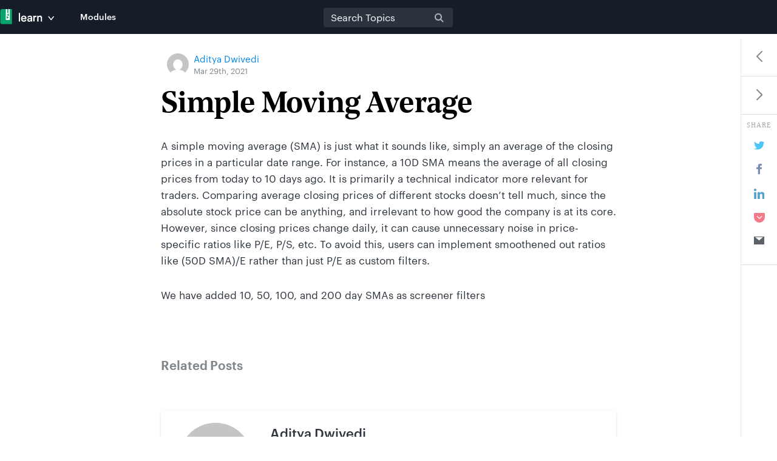

--- FILE ---
content_type: text/html; charset=UTF-8
request_url: https://www.tickertape.in/knowledge-base/modulespost/simple-moving-average/
body_size: 17124
content:
<!doctype html>
<html lang="en" lang="en-US">

<head>
    <meta charset="utf-8">
    <meta http-equiv="X-UA-Compatible" content="IE=edge">
    <title>
        Simple Moving Average - Learn by Tickertape            Learn by Tickertape    </title>
    <meta name="viewport" content="width=device-width, initial-scale=1">
    <!-- Place favicon.ico and apple-touch-icon.png in the root of your domain-->
    <link rel="apple-touch-icon" href="https://www.tickertape.in/knowledge-base/wp-content/themes/tickertape-learn/apple-touch-icon.png">
    <!--bootstrap.min.css for responsive-->
    <link rel="stylesheet" href="https://maxcdn.bootstrapcdn.com/bootstrap/3.3.5/css/bootstrap.min.css">
    <!--main.css for custom style-->
    <link rel="stylesheet" href="https://www.tickertape.in/knowledge-base/wp-content/themes/tickertape-learn/css/main.css" />
    <!--media-queries.css for custom responsive style-->
    <link rel="stylesheet" href="https://www.tickertape.in/knowledge-base/wp-content/themes/tickertape-learn/css/media-queries.css" />
    <script src="https://use.typekit.net/pgu3top.js"></script>
    <script>
    // try { 
    //     Typekit.load({ async: true });
    // }catch(e){}
    </script>
    <script>
    (function(d) {
        var config = {
                kitId: 'pgu3top',
                scriptTimeout: 3000,
                async: true
            },
            h = d.documentElement,
            t = setTimeout(function() {
                h.className = h.className.replace(/\bwf-loading\b/g, "") + " wf-inactive";
            }, config.scriptTimeout),
            tk = d.createElement("script"),
            f = false,
            s = d.getElementsByTagName("script")[0],
            a;
        h.className += " wf-loading";
        tk.src = 'https://use.typekit.net/' + config.kitId + '.js';
        tk.async = true;
        tk.onload = tk.onreadystatechange = function() {
            a = this.readyState;
            if (f || a && a != "complete" && a != "loaded") return;
            f = true;
            clearTimeout(t);
            try {
                Typekit.load(config)
            } catch (e) {}
        };
        s.parentNode.insertBefore(tk, s)
    })(document);
    </script>
    <!-- HTML5 shim and Respond.js for IE8 support of HTML5 elements and media queries -->
    <!--[if lt IE 9]>
      <script src="https://oss.maxcdn.com/html5shiv/3.7.2/html5shiv.min.js"></script>
      <script src="https://oss.maxcdn.com/respond/1.4.2/respond.min.js"></script>
    <![endif]-->
    
<!-- BEGIN Metadata added by the Add-Meta-Tags WordPress plugin -->
<meta name="description" content="A simple moving average (SMA) is just what it sounds like, simply an average of the closing prices in a particular date range. For instance, a 10D SMA means the average of all closing prices from today to 10 days ago. It is primarily a technical indicator more relevant for traders." />
<meta name="keywords" content="technical indicators" />
<meta property="og:site_name" content="Learn by Tickertape" />
<meta property="og:type" content="article" />
<meta property="og:title" content="Simple Moving Average" />
<meta property="og:url" content="https://www.tickertape.in/knowledge-base/modulespost/simple-moving-average/" />
<meta property="og:description" content="A simple moving average (SMA) is just what it sounds like, simply an average of the closing prices in a particular date range. For instance, a 10D SMA means the average of all closing prices from today to 10 days ago. It is primarily a technical indicator more relevant for traders." />
<meta property="og:locale" content="en_US" />
<meta property="og:updated_time" content="2021-03-29T23:31:42+05:30" />
<meta property="og:image" content="https://www.tickertape.in/knowledge-base/wp-content/uploads/2019/02/OG-image-Learn2.png" />
<meta property="og:image:secure_url" content="https://www.tickertape.in/knowledge-base/wp-content/uploads/2019/02/OG-image-Learn2.png" />
<meta property="article:published_time" content="2021-03-29T23:31:42+05:30" />
<meta property="article:modified_time" content="2021-03-29T23:31:42+05:30" />
<meta property="article:author" content="https://www.tickertape.in/knowledge-base/author/aditya-dwivedi/" />
<meta property="article:publisher" content="https://www.tickertape.in/knowledge-base/" />
<meta property="article:tag" content="technical indicators" />
<meta name="twitter:card" content="summary_large_image" />
<meta name="twitter:title" content="Simple Moving Average" />
<meta name="twitter:description" content="A simple moving average (SMA) is just what it sounds like, simply an average of the closing prices in a particular date range. For instance, a 10D SMA means the average of all closing prices from today to 10 days ago. It is primarily a technical indicator more relevant for traders." />
<meta name="twitter:image" content="https://www.tickertape.in/knowledge-base/wp-content/uploads/2019/02/OG-image-Learn2.png" />
<!-- END Metadata added by the Add-Meta-Tags WordPress plugin -->

<meta name='robots' content='index, follow, max-image-preview:large, max-snippet:-1, max-video-preview:-1' />

	<!-- This site is optimized with the Yoast SEO plugin v16.9 - https://yoast.com/wordpress/plugins/seo/ -->
	<link rel="canonical" href="https://www.tickertape.in/knowledge-base/modulespost/simple-moving-average/" />
	<meta property="og:locale" content="en_US" />
	<meta property="og:type" content="article" />
	<meta property="og:title" content="Simple Moving Average - Learn by Tickertape" />
	<meta property="og:description" content="A simple moving average (SMA) is just what it sounds like, simply an average of the closing prices in a particular date range. For instance, a 10D SMA means the average of all closing prices from today to 10 days ago. It is primarily a technical indicator more relevant for traders. Comparing average closing prices [&hellip;]" />
	<meta property="og:url" content="https://www.tickertape.in/knowledge-base/modulespost/simple-moving-average/" />
	<meta property="og:site_name" content="Learn by Tickertape" />
	<meta property="article:publisher" content="https://www.facebook.com/tickertapeIN/" />
	<meta property="og:image" content="https://www.tickertape.in/knowledge-base/wp-content/uploads/2019/02/OG-image-Learn2.png" />
	<meta property="og:image:width" content="1200" />
	<meta property="og:image:height" content="630" />
	<meta name="twitter:card" content="summary_large_image" />
	<meta name="twitter:site" content="@TickertapeIN" />
	<script type="application/ld+json" class="yoast-schema-graph">{"@context":"https://schema.org","@graph":[{"@type":"WebSite","@id":"https://www.tickertape.in/knowledge-base/#website","url":"https://www.tickertape.in/knowledge-base/","name":"Learn by Tickertape","description":"","potentialAction":[{"@type":"SearchAction","target":{"@type":"EntryPoint","urlTemplate":"https://www.tickertape.in/knowledge-base/?s={search_term_string}"},"query-input":"required name=search_term_string"}],"inLanguage":"en-US"},{"@type":"WebPage","@id":"https://www.tickertape.in/knowledge-base/modulespost/simple-moving-average/#webpage","url":"https://www.tickertape.in/knowledge-base/modulespost/simple-moving-average/","name":"Simple Moving Average - Learn by Tickertape","isPartOf":{"@id":"https://www.tickertape.in/knowledge-base/#website"},"datePublished":"2021-03-29T23:31:42+00:00","dateModified":"2021-03-29T23:31:42+00:00","breadcrumb":{"@id":"https://www.tickertape.in/knowledge-base/modulespost/simple-moving-average/#breadcrumb"},"inLanguage":"en-US","potentialAction":[{"@type":"ReadAction","target":["https://www.tickertape.in/knowledge-base/modulespost/simple-moving-average/"]}]},{"@type":"BreadcrumbList","@id":"https://www.tickertape.in/knowledge-base/modulespost/simple-moving-average/#breadcrumb","itemListElement":[{"@type":"ListItem","position":1,"name":"Home","item":"https://www.tickertape.in/knowledge-base/"},{"@type":"ListItem","position":2,"name":"Article","item":"https://www.tickertape.in/knowledge-base/modulespost/"},{"@type":"ListItem","position":3,"name":"Simple Moving Average"}]}]}</script>
	<!-- / Yoast SEO plugin. -->


<link rel='dns-prefetch' href='//www.googletagmanager.com' />
<link rel='dns-prefetch' href='//s.w.org' />
		<script type="text/javascript">
			window._wpemojiSettings = {"baseUrl":"https:\/\/s.w.org\/images\/core\/emoji\/13.1.0\/72x72\/","ext":".png","svgUrl":"https:\/\/s.w.org\/images\/core\/emoji\/13.1.0\/svg\/","svgExt":".svg","source":{"concatemoji":"https:\/\/www.tickertape.in\/knowledge-base\/wp-includes\/js\/wp-emoji-release.min.js?ver=5.8.12"}};
			!function(e,a,t){var n,r,o,i=a.createElement("canvas"),p=i.getContext&&i.getContext("2d");function s(e,t){var a=String.fromCharCode;p.clearRect(0,0,i.width,i.height),p.fillText(a.apply(this,e),0,0);e=i.toDataURL();return p.clearRect(0,0,i.width,i.height),p.fillText(a.apply(this,t),0,0),e===i.toDataURL()}function c(e){var t=a.createElement("script");t.src=e,t.defer=t.type="text/javascript",a.getElementsByTagName("head")[0].appendChild(t)}for(o=Array("flag","emoji"),t.supports={everything:!0,everythingExceptFlag:!0},r=0;r<o.length;r++)t.supports[o[r]]=function(e){if(!p||!p.fillText)return!1;switch(p.textBaseline="top",p.font="600 32px Arial",e){case"flag":return s([127987,65039,8205,9895,65039],[127987,65039,8203,9895,65039])?!1:!s([55356,56826,55356,56819],[55356,56826,8203,55356,56819])&&!s([55356,57332,56128,56423,56128,56418,56128,56421,56128,56430,56128,56423,56128,56447],[55356,57332,8203,56128,56423,8203,56128,56418,8203,56128,56421,8203,56128,56430,8203,56128,56423,8203,56128,56447]);case"emoji":return!s([10084,65039,8205,55357,56613],[10084,65039,8203,55357,56613])}return!1}(o[r]),t.supports.everything=t.supports.everything&&t.supports[o[r]],"flag"!==o[r]&&(t.supports.everythingExceptFlag=t.supports.everythingExceptFlag&&t.supports[o[r]]);t.supports.everythingExceptFlag=t.supports.everythingExceptFlag&&!t.supports.flag,t.DOMReady=!1,t.readyCallback=function(){t.DOMReady=!0},t.supports.everything||(n=function(){t.readyCallback()},a.addEventListener?(a.addEventListener("DOMContentLoaded",n,!1),e.addEventListener("load",n,!1)):(e.attachEvent("onload",n),a.attachEvent("onreadystatechange",function(){"complete"===a.readyState&&t.readyCallback()})),(n=t.source||{}).concatemoji?c(n.concatemoji):n.wpemoji&&n.twemoji&&(c(n.twemoji),c(n.wpemoji)))}(window,document,window._wpemojiSettings);
		</script>
		<style type="text/css">
img.wp-smiley,
img.emoji {
	display: inline !important;
	border: none !important;
	box-shadow: none !important;
	height: 1em !important;
	width: 1em !important;
	margin: 0 .07em !important;
	vertical-align: -0.1em !important;
	background: none !important;
	padding: 0 !important;
}
</style>
	<link rel='stylesheet' id='wp-block-library-css'  href='https://www.tickertape.in/knowledge-base/wp-includes/css/dist/block-library/style.min.css?ver=5.8.12' type='text/css' media='all' />
<link rel='stylesheet' id='taxonomy-image-plugin-public-css'  href='https://www.tickertape.in/knowledge-base/wp-content/plugins/taxonomy-images/css/style.css?ver=0.9.6' type='text/css' media='screen' />
<link rel='stylesheet' id='tablepress-default-css'  href='https://www.tickertape.in/knowledge-base/wp-content/tablepress-combined.min.css?ver=18' type='text/css' media='all' />

<!-- Google tag (gtag.js) snippet added by Site Kit -->
<!-- Google Analytics snippet added by Site Kit -->
<script type='text/javascript' src='https://www.googletagmanager.com/gtag/js?id=GT-M393JLP' id='google_gtagjs-js' async></script>
<script type='text/javascript' id='google_gtagjs-js-after'>
window.dataLayer = window.dataLayer || [];function gtag(){dataLayer.push(arguments);}
gtag("set","linker",{"domains":["www.tickertape.in"]});
gtag("js", new Date());
gtag("set", "developer_id.dZTNiMT", true);
gtag("config", "GT-M393JLP");
</script>
<link rel="https://api.w.org/" href="https://www.tickertape.in/knowledge-base/wp-json/" /><link rel="EditURI" type="application/rsd+xml" title="RSD" href="https://www.tickertape.in/knowledge-base/xmlrpc.php?rsd" />
<link rel="wlwmanifest" type="application/wlwmanifest+xml" href="https://www.tickertape.in/knowledge-base/wp-includes/wlwmanifest.xml" /> 
<meta name="generator" content="WordPress 5.8.12" />
<link rel='shortlink' href='https://www.tickertape.in/knowledge-base/?p=3861' />
<link rel="alternate" type="application/json+oembed" href="https://www.tickertape.in/knowledge-base/wp-json/oembed/1.0/embed?url=https%3A%2F%2Fwww.tickertape.in%2Fknowledge-base%2Fmodulespost%2Fsimple-moving-average%2F" />
<link rel="alternate" type="text/xml+oembed" href="https://www.tickertape.in/knowledge-base/wp-json/oembed/1.0/embed?url=https%3A%2F%2Fwww.tickertape.in%2Fknowledge-base%2Fmodulespost%2Fsimple-moving-average%2F&#038;format=xml" />
<meta name="generator" content="Site Kit by Google 1.170.0" /><meta name="google-site-verification" content="JQar7134h6v95KFN0lez-kF3tvJarz3th7Y73sgrT5A">
<!-- Google Tag Manager snippet added by Site Kit -->
<script type="text/javascript">
			( function( w, d, s, l, i ) {
				w[l] = w[l] || [];
				w[l].push( {'gtm.start': new Date().getTime(), event: 'gtm.js'} );
				var f = d.getElementsByTagName( s )[0],
					j = d.createElement( s ), dl = l != 'dataLayer' ? '&l=' + l : '';
				j.async = true;
				j.src = 'https://www.googletagmanager.com/gtm.js?id=' + i + dl;
				f.parentNode.insertBefore( j, f );
			} )( window, document, 'script', 'dataLayer', 'GTM-T5F9RB6' );
			
</script>

<!-- End Google Tag Manager snippet added by Site Kit -->
<link rel="icon" href="https://www.tickertape.in/knowledge-base/wp-content/uploads/2018/11/favicon.png" sizes="32x32" />
<link rel="icon" href="https://www.tickertape.in/knowledge-base/wp-content/uploads/2018/11/favicon.png" sizes="192x192" />
<link rel="apple-touch-icon" href="https://www.tickertape.in/knowledge-base/wp-content/uploads/2018/11/favicon.png" />
<meta name="msapplication-TileImage" content="https://www.tickertape.in/knowledge-base/wp-content/uploads/2018/11/favicon.png" />
    <style>
        body {
            padding-top: 56px;
        }
        #colored-nav-wrapper {
            background: #151e28;
        }
        nav {
            max-width: 1280px;
            margin: 0 auto;
        }
        .navbar {
            min-height: 56px;
        }
        .navbar-form.navbar-right {
            margin-top: 12px;
        }
        .navbar-form input.search {
            height: 32px;
            border-radius: 4px;
        }
        .navbar-form.navbar-right .search-button {
            top: 1px;
        }
        .navbar-form input.search {
            border-radius: 4px;
        }
        .navbar-form .form-group {
            border-radius: 4px;
        }
        .navbar .navbar-nav {
            margin-top: 13px;
        }
        .navbar-nav>li>a {
            font-size: 14px;
            color: #fff;
        }
        .products-menu {
            z-index: 9999;
            
            opacity: 0;
            transform: translateY(10px);
            pointer-events: none;
            transition: opacity 0.15s ease-out, transform 0.15s ease-out !important;
        }
        .products-menu .container {
            position: absolute;
            top: 66px;
            left: -2px;
            width: calc(100vw - 16px);
            max-width: 360px;
        }
        .products-menu.open {
            display: block;
            opacity: 1;
            transform: translateY(0px);
            pointer-events: auto;
        }
        a.product-link {
            display: flex;
            flex-direction: row;
            border-radius: 4px;
            padding: 12px 8px;
            transition: background-color 0.15s ease-out;
        }
        a.product-link:hover, a.product-link.active {
            background-color: rgb(55, 63, 72);
        }
        a.product-link img {
            flex: 0 0 32px;
            width: 32px;
            height: 32px;
            margin-right: 16px;
        }
        a.product-link div {
            text-align: left;
            display: flex;
            flex-direction: column;
            justify-content: center;
        }
        a.product-link div h3 {
            font-size: 13px;
            letter-spacing: 0.16px;
            color: #fff;
            margin: 0;
            margin-bottom: 4px;
            font-weight: 600;
        }
        a.product-link div p {
            font-size: 12px;
            letter-spacing: 0.16px;
            color : rgba(255, 255, 255, 0.9);
            margin: 0px;
        }
        a.banner {
            background-color: #c8d3ff;
            max-width: 320px;
            justify-content: space-between;
            padding: 0;
            margin: 0;
            margin-bottom: 16px;
        }
        a.banner:hover, a.banner.active {
            background-color: #c8d3ff;
        }
        a.banner .trophy-section {
            justify-content: center;
            align-items: center;
            height: 48px;
            width: 52px;
            background: #8298f4;
            border-top-right-radius: 18px 42px;
            border-bottom-right-radius: 18px 42px;
            border-top-left-radius: 8px;
            border-bottom-left-radius: 8px;
          }
          a.banner .text-container h3 {
              color: #151e28;
          }
          a.banner .text-container p {
              color: #151e28;
          }
          a.banner button {
              padding: 6px 8px;
              background-color: #151e28;
              color: #ffffff;
              border: none;
              border-radius: 4px;
              margin-right: 8px;
          }
          a.banner .trophy-section .trophy-image {
              width: unset;
              margin-right: 0;
          }
          a.banner {
              align-items: center;
          }
        .navbar-brand {
            cursor: pointer;
            height: 18px;
            background-size: 56.25%, 14%;
            margin-top: 12px;
            background-image:
                url('/learn/wp-content/themes/tickertape-learn/images/learn-by-tt-white.svg'),
                url('/learn/wp-content/themes/tickertape-learn/images/chevron-down.svg')
            ;
            background-repeat: no-repeat;
            background-position-x: left, 70% !important;
            background-position-y: center, 64% !important;
        }
        .switcher-container {
            background: rgb(35, 45, 56);
            /* background-color: #151e28; */
            /* margin-top: 70px; */
            border-radius: 5px;
            padding: 8px 16px;
            margin-left: 0px;
        }

        .switcher-container::before {
            content: "";
            position: absolute;
            width: 0px;
            height: 0px;
            top: -8px;
            left: 79px;
            border-left: 7px solid transparent;
            border-right: 7px solid transparent;
            border-bottom: 8px solid rgb(35, 45, 56);
            z-index: 9999;
        }

        .home-content-section {
            z-index: 0;
        }

        section.products-menu * {
            transition: none !important;
        }
        .products-menu .switcher-parent {
            color: #fff;
            -webkit-box-direction: normal;
            box-sizing: border-box;
            -webkit-tap-highlight-color: transparent;
            margin: 0;
            padding: 0;
            border: 0;
            font-size: 100%;
            font: inherit;
            vertical-align: baseline;
            display: flex;
            margin-bottom: 8px;
            margin-top: 8px;
            -webkit-box-align: center;
            align-items: center;
            -webkit-box-pack: justify;
            justify-content: space-between;

        }
        .mt-2{
          margin-top: -2px;
        }
        .products-menu .switcher-parent .product-link { 
            -webkit-box-direction: normal;
            cursor: pointer;
            box-sizing: border-box;
            -webkit-tap-highlight-color: transparent;
            margin: 0;
            padding: 0;
            border: 0;
            font: inherit;
            vertical-align: baseline;
            line-height: 1;
            color: rgb(255, 255, 255);
            font-size: 12px;
            flex-basis: auto !important;
            margin: 0 !important;
        }

        .products-menu .switcher-parent a.product-link:hover, .products-menu .switcher-parent a.product-link.active {
            background-color: unset;
        }

        .products-menu .switcher-parent a.product-link {
            align-items: center;
        }
        .products-menu .switcher-parent label {
            margin-bottom: 0px !important;
        }

        .products-menu .switcher-parent .switch-button {
            color: #fff;
            -webkit-box-direction: normal;
            box-sizing: border-box;
            -webkit-tap-highlight-color: transparent;
            border: 0;
            font-size: 100%;
            font: inherit;
            vertical-align: baseline;
            position: relative;
            display: inline-block;
            touch-action: none;
            user-select: none;
            padding: 0px;
            margin: 0px;
        }

        .products-menu .switcher-parent .switch-bg {
            color: #fff;
            -webkit-box-direction: normal;
            user-select: none;
            box-sizing: border-box;
            -webkit-tap-highlight-color: transparent;
            padding: 0;
            border: 0;
            font-size: 100%;
            font: inherit;
            vertical-align: baseline;
            cursor: pointer;
            position: relative;
            width: 30px;
            height: 12px;
            background-color: rgb(189, 195, 203);
            z-index: 1;
            margin: 0px;
            border-radius: 10px;
        }

        .products-menu .switcher-parent .switch-handle {
            -webkit-font-smoothing: antialiased;
            text-rendering: geometricPrecision;
            -webkit-box-direction: normal;
            user-select: none;
            box-sizing: border-box;
            -webkit-tap-highlight-color: transparent;
            margin: 0;
            padding: 0;
            border: 0;
            font-size: 100%;
            font: inherit;
            vertical-align: baseline;
            cursor: pointer;
            position: absolute;
            display: inline-block;
            top: 50%;
            left: 0px;
            z-index: 1;
            box-shadow: rgba(50, 0, 0, 0.09) 0px 1px 5px 0px;
            border-radius: 50%;
            transition: transform 0.3s ease-out 0s, color 0.3s ease-out 0s, -webkit-transform 0.3s ease-out 0s;
            color:  rgb(83, 91, 98);
            background-color: white;
            transform: translate(-25%, -50%);
            font-size: 10px;
            line-height: 1.6;
            width: 17px;
            height: 17px;
        }

        .products-menu .detailed-view .switcher-parent .switch-handle {
            transform: translate(105%, -50%);
            color: white;
            background-color:  rgb(83, 91, 98);
        }
        .products-menu .detailed-view .switcher-parent a.product-link {
            width: auto;
        }
        .products-menu .white-normal {
            white-space: normal;
        }

        .products-menu .switcher-parent .switch-checkbox {
            user-select: none;
            box-sizing: border-box;
            -webkit-tap-highlight-color: transparent;
            position: absolute;
            width: 100%;
            height: 100%;
            opacity: 0;
            top: 0px;
            left: 0px;
            z-index: 2;
            cursor: pointer;
            margin: 0px;
        }

        .products-menu .switcher-parent .section-lessthan {
            font-weight: 500;
            position: relative;
            font-size: 19px;
            top: -1px;
        }

        .products-menu .switcher-parent .section-title {
            -webkit-box-direction: normal;
            cursor: pointer;
            box-sizing: border-box;
            -webkit-tap-highlight-color: transparent;
            margin: 0;
            padding: 0;
            border: 0;
            font: inherit;
            vertical-align: baseline;
            line-height: 1;
            color: rgb(255, 255, 255);
            font-size: 12px;
            margin-left: 4px;
        }
        .products-menu .switcher-parent img {
            width: 20px;
            height: 20px;
            flex: 0 0 20px;
            margin-right: 0px;
        }
        .app-list {
            -webkit-font-smoothing: antialiased;
            text-rendering: geometricPrecision;
            color: #fff;
            box-sizing: border-box;
            -webkit-tap-highlight-color: transparent;
            margin: 0;
            padding: 0;
            border: 0;
            font: inherit;
            vertical-align: baseline;
            list-style: none;
            font-size: 14px;
            display: flex;
            position: relative;
        }
        .products-menu .detailed-view .app-list {
            flex-direction: column;
        }
        .products-menu .container:not(.detailed-view) .app-list {
            -webkit-box-orient: horizontal;
            -webkit-box-direction: normal;
            flex-direction: row;
            -webkit-box-align: center;
            align-items: center;
            -webkit-box-flex: 1;
            -webkit-box-pack: start;
            justify-content: flex-start;
            flex-wrap: wrap;
            flex: 1 1 auto;
        }
        .products-menu .detailed-view .not-detailed-view {
            display: none;
        }
        .products-menu .detailed-view a.product-link {
            width: calc(100% + 16px);
            margin: 0 -8px 8px;
        }
        .products-menu .detailed-view a.product-link.last-child {
            margin-bottom: 8px;
        }
        .products-menu .container:not(.detailed-view) a.product-link {
            flex-basis: unset;
            width: 68px;
            margin: 4px 4px 8px;
        }
        .products-menu .container:not(.detailed-view) a.product-link.first-child {
          margin-left: 0px !important;
        }
        .products-menu .container:not(.detailed-view) a.product-link.last-child {
          margin-right: 0px !important;
        }
        .products-menu .container:not(.detailed-view) a.product-link div.justify-start {
            align-items: center;
            width: 100%;
        }
        .products-menu .container:not(.detailed-view) a.product-link img {
            margin-right: 0px;
        }
        .products-menu .container:not(.detailed-view) .on-detailed-view {
            display: none;
        }
        a.product-link div.justify-start {
            justify-content: start;
        }
        .products-menu .banner-list-container a.product-link {
            flex-basis: 100% !important;
            margin: 0 0 16px !important;
            width: 100% !important;
        }
        .banner-list-container {
            margin-top: 8px;
        }
        .discover-header {
            text-align: left;
            color: white;
            font-size: 12px;
            line-height: 1;
            margin: 12px 0 8px;
            position: relative;
        }
        .products-menu .container.detailed-view .discover-header {
            margin-bottom: 12px;
        }
        .discover-header:before {
            content: "";
            position: absolute;
            top: calc(50% + 1px);
            width: 100%;
            border-bottom: 1px solid rgba(209, 213, 216, 0.5);
        }
        .discover-header span {
            position: relative;
            z-index: 1000;
            margin-left: 8px;
            background-color: rgb(35, 45, 56);
            padding: 0px 8px;
        }
        a.product-link div h3.not-detailed-view.short-title {
            margin: 8px 0px 0px;
            font-size: 12px;
            line-height: 1.38;
            letter-spacing: unset;
            text-align: center;
            white-space: break-spaces;
        }
        @media (max-width: 991px) {
            .navbar-brand {
                float: left;
                margin-top: 16px;
            }
            .navbar-header .learn-link {
                float: left;
            }
            .products-menu .container {
                left: 8px;
                max-height: calc(100vh - 88px);
                overflow: auto;
            }
            .nax-menu-list {
                padding: 0 !important;
            }
            a.product-link {
                margin: 15px -8px;
                padding: 12px 8px 8px;
            }
            a.banner {
                padding: 0;
                margin: 0;
                margin-bottom: 16px;
            }
        }
        @media (max-width: 359px) {
            .products-menu .container:not(.detailed-view) a.product-link {
                margin-left: 2px;
                margin-right: 2px;
            }
            .products-menu .switcher-container {
                padding-left: 8px;
                padding-right: 8px;
            }
        }
        </style>
</head>


<body class="modulespost-template-default single single-modulespost postid-3861" data-spy="scroll" data-target="#" data-offset="140" >
    <div class="mask"></div>
    <div class="home-page">
        <header id="head">
            <div class="navbar-wrapper header--fixed" id="wrapper" data-headroom>
                <div class="container-fluid">
                    <div id="colored-nav-wrapper" class="row">
                        <nav id="primary-nav" class="navbar navbar-primary">
                            <div class="navbar-header col-md-1">
                                <button id="mask_overlay" type="button" class="navbar-toggle collapsed" data-toggle="collapse" data-target="#navbar" aria-expanded="false" aria-controls="navbar">
                                    <!-- <span class="icon-bar top-bar"></span>
                                    <span class="icon-bar middle-bar"></span>
                                    <span class="icon-bar bottom-bar"></span> -->
                                    <img src="https://www.tickertape.in/knowledge-base/wp-content/themes/tickertape-learn/images/close.svg" alt="close-icon" class="close-icon">    
                                    <img src="https://www.tickertape.in/knowledge-base/wp-content/themes/tickertape-learn/images/icon-search.svg" alt="search-icon" class="search-icon">    
                                </button>
                                <h1><a id="product-switcher" class="navbar-brand">Tickertape Learn</a></h1>
                                <div class="learn-link hidden-md hidden-lg">
                                    <a href="#collapseChapter" class="nav-link" data-toggle="collapse" role="button" aria-expanded="false" aria-controls="collapseExample">Modules</a>
                                </div>
                                <!-- <h1><a class="navbar-brand" href="https://www.tickertape.in/knowledge-base">Smalltalk</a></h1> -->
                                

<section class="products-menu" aria-expanded='false'>
    <script>
        // document.addEventListener('DOMContentLoaded', function (event) {
        //     setTimeout(() => {
        //         document.querySelector('*[aria-controls="collapseExample"]').click();
        //     }, 10);
        // });
        document.addEventListener('click', function (event) {
            if (
                (event.target.getAttribute('id') !== 'product-switcher' &&
                event.target.getAttribute('id') !== 'switch-checkbox-container' &&
                event.target.getAttribute('id') !== 'switch-checkbox') &&
                document.querySelector('.products-menu').classList.contains('open')
            ) {
                document.querySelector('.products-menu').classList.remove('open');
                document.querySelector('.products-menu .container').classList.remove('detailed-view');
            }
        }, true);
        document.getElementById('product-switcher').addEventListener('click', function (event) {
            document.querySelector('.products-menu').classList.toggle('open');
            document.getElementById('collapseChapter').classList.remove('in');
        }, true);
        function toggleDetailed() {
            document.querySelector('.products-menu .container').classList.toggle('detailed-view');
        }
    </script>
    <div class="container no-padding span11">
        <div class="row-fluid parent text-center switcher-container" style="margin-left: 0px;">
            <div class="switcher-parent">
                <a class="product-link" href="https://tickertape.in/">
                    <img src="/learn/wp-content/themes/tickertape-learn/images/chevron-left.svg" alt="left">
                    <span class="section-title mt-2">
                    Back to home
                    </span>
                </a>
                <!-- <label id="switch-checkbox-container">
                    <div class="switch-button relative">
                        <div class="switch-bg relative pointer" ></div>
                        <span
                            class="switch-handle absolute pointer d-inline-block"
                        >
                            i
                        </span>
                        <input
                            type="checkbox"
                            role="switch"
                            class="switch-checkbox absolute w-full h-full"
                            id="switch-checkbox"
                            name="switch-option"
                            onChange="toggleDetailed()"
                        />
                    </div>
                </label> -->
            </div>
            <nav>
                <section class="product-list-container app-list">
                    
                    <a class="product-link first-child" href="https://www.tickertape.in/?assetType=stock&q=">
                        <div class="justify-start">
                            <img src="/learn/wp-content/themes/tickertape-learn/images/stocks-logo.svg" alt="stocks">
                            <h3 class="not-detailed-view short-title">Stocks</h3>
                        </div>
                        <div class="white-normal on-detailed-view">
                        <h3>
                            Stocks
                        </h3>
                        <p class="child">
                            All about stocks fundamentals in one place
                        </p>
                        </div>
                    </a>
                    
                    
                    <a class="product-link" href="https://www.tickertape.in/?assetType=etf&q=">
                        <div class="justify-start">
                            <img src="/learn/wp-content/themes/tickertape-learn/images/etfs-logo.svg" alt="etfs">
                            <h3 class="not-detailed-view short-title">ETFs</h3>
                        </div>
                        <div class="white-normal on-detailed-view">
                        <h3>
                        ETFs
                        </h3>
                        <p class="child">
                        Power your passive investing
                        </p>
                        </div>
                    </a>
                    
                    
                    <a class="product-link" href="https://www.tickertape.in/?assetType=index&q=">
                        <div class="justify-start">
                            <img src="/learn/wp-content/themes/tickertape-learn/images/indices-logo.svg" alt="indices">
                            <h3 class="not-detailed-view short-title">Indices</h3>
                        </div>
                        <div class="white-normal on-detailed-view">
                        <h3>
                        Indices
                        </h3>
                        <p class="child">
                        Track the market pulse
                        </p>
                        </div>
                    </a>
                    
                    
                    <a class="product-link last-child" href="https://www.tickertape.in/?assetType=mutualfund&q=">
                        <div class="justify-start">
                            <img src="/learn/wp-content/themes/tickertape-learn/images/mutual-funds.svg" alt="indices">
                            <h3 class="not-detailed-view short-title">MFs</h3>
                        </div>
                        <div class="white-normal on-detailed-view">
                        <h3>
                        MFs
                        </h3>
                        <p class="child">
                        Explore and analyze a wide range of funds
                        </p>
                        </div>
                    </a>

                    <a class="product-link first-child" href="https://www.tickertape.in/smallcase">
                        <div class="justify-start">
                            <img src="https://assets.tickertape.in/nav-logos/assets/smallcase.svg" alt="smallcase">
                            <h3 class="not-detailed-view short-title">smallcases</h3>
                        </div>
                        <div class="white-normal on-detailed-view">
                        <h3>
                        smallcases
                        </h3>
                        <p class="child">
                        Explore and analyze a wide range of funds
                        </p>
                        </div>
                    </a>

                    <a class="product-link" href="https://www.tickertape.in/digital-gold">
                        <div class="justify-start">
                            <img src="https://assets.tickertape.in/nav-logos/assets/digital-gold.svg" alt="digital-gold">
                            <h3 class="not-detailed-view short-title">Gold</h3>
                        </div>
                        <div class="white-normal on-detailed-view">
                        <h3>
                        Gold
                        </h3>
                        <p class="child">
                        Explore and analyze a wide range of funds
                        </p>
                        </div>
                    </a>
                    
                </section>
                <div class="discover-header section-title mt8 mb8">
                    <span class="discover-header-title">Tools of the trade</span>
                </div>
                <section class="product-list-container app-list product-list-spacer">
                    <a class="product-link first-child" href="https://tickertape.in/screener/equity">
                        <div class="justify-start">
                            <img src="https://assets.tickertape.in/nav-logos/tools_of_the_trade/stock_screener.svg" alt="stock_screener">
                            <h3 class="not-detailed-view short-title">Stock Screener</h3>
                        </div>
                        <div class="white-normal on-detailed-view">
                        <h3>
                            Screener
                        </h3>
                        <p class="child">
                        Most comprehensive stock discovery tool
                        </p>
                        </div>
                    </a>
                    <a class="product-link" href="https://tickertape.in/screener/mutual-fund">
                        <div class="justify-start">
                            <img src="https://assets.tickertape.in/nav-logos/tools_of_the_trade/mf_screener.svg" alt="mf_screener">
                            <h3 class="not-detailed-view short-title">MF Screener</h3>
                        </div>
                        <div class="white-normal on-detailed-view">
                        <h3>
                            Screener
                        </h3>
                        <p class="child">
                        Most comprehensive stock discovery tool
                        </p>
                        </div>
                    </a>
                    
                    <a class="product-link" href="https://tickertape.in/market-mood-index">
                        <div class="justify-start">
                            <img src="/learn/wp-content/themes/tickertape-learn/images/mmi-logo.svg" alt="market-mood-index">
                            <h3 class="not-detailed-view short-title">Market Mood</h3>
                        </div>
                        <div class="white-normal on-detailed-view">
                        <h3>
                            Market Mood Index
                        </h3>
                        <p class="child">
                        A sentiment tool to know the market mood
                        </p>
                        </div>
                    </a>
                    <a class="product-link" href="https://tickertape.in/stockdeals">
                        <div class="justify-start">
                            <img src="/learn/wp-content/themes/tickertape-learn/images/stock-deals.svg" alt="market-mood-index">
                            <h3 class="not-detailed-view short-title">Stock Deals</h3>
                        </div>
                        <div class="white-normal on-detailed-view">
                        <h3>
                        Stock Deals
                        </h3>
                        <p class="child">
                        Analyze insider trades and bulk / block deals
                        </p>
                        </div>
                    </a>
                </section>
                <div class="discover-header section-title mt8 mb8">
                    <span class="discover-header-title">Read and share</span>
                </div>
                <section class="product-list-container app-list product-list-spacer">
                    <a class="product-link active first-child" href="https://www.tickertape.in/learn">
                        <div class="justify-start">
                            <img src="/learn/wp-content/themes/tickertape-learn/images/learn-logo.svg" alt="learn">
                            <h3 class="not-detailed-view short-title">Learn</h3>
                        </div>
                        <div class="white-normal on-detailed-view">
                        <h3>
                            Learn
                        </h3>
                        <p class="child">
                        A place to learn everything about market
                        </p>
                        </div>
                    </a>
                    <a class="product-link" href="https://www.tickertape.in/blog">
                        <div class="justify-start">
                            <img src="/learn/wp-content/themes/tickertape-learn/images/blog-logo.svg" alt="blog">
                            <h3 class="not-detailed-view short-title">Blog</h3>
                        </div>
                        <div class="white-normal on-detailed-view">
                        <h3>
                            Blog
                        </h3>
                        <p class="child">
                            A place to learn everything about market
                        </p>
                        </div>
                    </a>
                    <!-- <a class="product-link" href="https://tickertape.in/shortcode">
                        <div class="justify-start">
                            <img src="/learn/wp-content/themes/tickertape-learn/images/shortcode.svg" alt="blog">
                            <h3 class="not-detailed-view short-title">Shortcode</h3>
                        </div>
                        <div class="white-normal on-detailed-view">
                        <h3>
                        Shortcode
                        </h3>
                        <p class="child">
                        Make your web pages more valuable. Use our widget to display stock data
                        </p>
                        </div>
                    </a> -->
                </section>
                <!-- <section class="banner-list-container app-list">
                    <a class="product-link banner" href="https://www.tickertape.in/beat-the-street">
                        <div class="trophy-section">
                            <img src="/learn/wp-content/themes/tickertape-learn/images/trophyicon.png" class="trophy-image" alt="trophy">
                        </div>
                        <div class="text-container">
                        <h3>
                            Beat the street
                        </h3>
                        <p class="child">
                            Predict the market and win!
                        </p>
                        </div>
                        <button>Let's Play</button>
                    </a>
                </section> -->
            </nav>
                
        </div>
    </div>
</section>
                            </div>
                            <div class="nav-menu-list col-lg-1 hidden-md-down">
                                <div id="navbar" class="navbar-collapse collapse">
                                    <form class="navbar-form navbar-right visible-xs-block visible-sm-block" role="search" method="get" action="https://www.tickertape.in/knowledge-base/"name="myform" enctype="multipart/form-data">
                                        <div class="form-group">
                                            <input autofocus type="text" class="form-control search focus-input" value="" name="s" id="searchid2" placeholder="Search Topics" />
                                        </div>
                                        <button type="submit" class="btn btn-default search-button" disabled>
                                            <img src="https://www.tickertape.in/knowledge-base/wp-content/themes/tickertape-learn/images/icon-search.svg" alt="search-icon" class="full-width search-icon-svg">
                                        </button>
                                    </form>
                                    <!--Main Menu-->
                                    <ul id="menu-main-menu" class="nav navbar-nav"><li id="menu-item-68" class="menu-item menu-item-type-custom menu-item-object-custom menu-item-68"><a href="#collapseChapter" class="nav-link hidden-xs hidden-sm" data-toggle="collapse" role="button" aria-expanded="false" aria-controls="collapseExample">Modules</a></li>
</ul>                                </div>
                            </div>
                            <div class="col-md-3" ></div>
                            <div class="col-md-2 no-padding">
                                <form class="navbar-form navbar-right hidden-xs hidden-sm" role="search" method="get" action="https://www.tickertape.in/knowledge-base/" enctype="multipart/form-data">
                                    <div class="form-group">
                                        <input type="text" class="form-control search" value="" name="s" id="searchid" placeholder="Search Topics" />
                                    </div>
                                    <button type="submit" class="btn btn-default search-button" disabled>
                                        <img src="https://www.tickertape.in/knowledge-base/wp-content/themes/tickertape-learn/images/icon-search.svg" alt="search-icon" class="full-width search-icon-svg">
                                    </button>
                                </form>
                            </div>
                        </nav>
                    </div>
                </div>
            </div>
	</header>
               <section class="chapter-section collapse" id="collapseChapter" aria-expanded='false'>
    <div class="container span11">
        <div class="row-fluid parent text-center">
                                <div class="margin-left-sm float-control col-lg-2 row-module">
                        <a href="https://www.tickertape.in/knowledge-base/modules/economics-101/intro-to-macro-economics/">
                            <div class="chapter">
                                <div class="flip-container" ontouchstart="this.classList.toggle('hover');">
                                    <div class="flipper">
                                        <div class="front">
                                                                                            <figure>
                                                    <img class="chapter-img" src="https://www.tickertape.in/knowledge-base/wp-content/uploads/2016/02/rupees.png" alt="">
                                                </figure>
                                                <div class="chapter-details">
                                                    <h3>Elementary Economics</h3>
                                                </div>
                                        </div>
                                        <div class="back">
                                            <p class="child">
                                                Economics 101, explained the way it should                                            </p>
                                            <div class="chapter-num">
                                                <h2>6</h2>
                                                <span>
                                                chapters                                                </span>
                                            </div>
                                        </div>
                                    </div>
                                </div>
                            </div>
                        </a>
                    </div>
                                        <div class="margin-left-sm float-control col-lg-2 row-module">
                        <a href="https://www.tickertape.in/knowledge-base/modules/investing-in-stocks/equity-markets/">
                            <div class="chapter">
                                <div class="flip-container" ontouchstart="this.classList.toggle('hover');">
                                    <div class="flipper">
                                        <div class="front">
                                                                                            <figure>
                                                    <img class="chapter-img" src="https://www.tickertape.in/knowledge-base/wp-content/uploads/2016/02/dalal.png" alt="">
                                                </figure>
                                                <div class="chapter-details">
                                                    <h3>Stock Market Investing</h3>
                                                </div>
                                        </div>
                                        <div class="back">
                                            <p class="child">
                                                A primer to equity investing for dummies                                            </p>
                                            <div class="chapter-num">
                                                <h2>11</h2>
                                                <span>
                                                chapters                                                </span>
                                            </div>
                                        </div>
                                    </div>
                                </div>
                            </div>
                        </a>
                    </div>
                                        <div class="margin-left-sm float-control col-lg-2 row-module">
                        <a href="https://www.tickertape.in/knowledge-base/modules/portfolio-investing-explained/what-is-a-portfolio/">
                            <div class="chapter">
                                <div class="flip-container" ontouchstart="this.classList.toggle('hover');">
                                    <div class="flipper">
                                        <div class="front">
                                                                                            <figure>
                                                    <img class="chapter-img" src="https://www.tickertape.in/knowledge-base/wp-content/uploads/2016/02/portfolio-module-140x106.png" alt="">
                                                </figure>
                                                <div class="chapter-details">
                                                    <h3>Investing in Portfolios</h3>
                                                </div>
                                        </div>
                                        <div class="back">
                                            <p class="child">
                                                Whys &amp; hows of investing in equity portfolios                                            </p>
                                            <div class="chapter-num">
                                                <h2>8</h2>
                                                <span>
                                                chapters                                                </span>
                                            </div>
                                        </div>
                                    </div>
                                </div>
                            </div>
                        </a>
                    </div>
                                        <div class="margin-left-sm float-control col-lg-2 row-module">
                        <a href="https://www.tickertape.in/knowledge-base/modules/evaluating-stocks/screener/">
                            <div class="chapter">
                                <div class="flip-container" ontouchstart="this.classList.toggle('hover');">
                                    <div class="flipper">
                                        <div class="front">
                                                                                            <figure>
                                                    <img class="chapter-img" src="https://www.tickertape.in/knowledge-base/wp-content/uploads/2017/05/evaluatingstocks-150x150-140x106.png" alt="">
                                                </figure>
                                                <div class="chapter-details">
                                                    <h3>Evaluating stocks</h3>
                                                </div>
                                        </div>
                                        <div class="back">
                                            <p class="child">
                                                All the ratios &amp; metrics you need                                            </p>
                                            <div class="chapter-num">
                                                <h2>15</h2>
                                                <span>
                                                chapters                                                </span>
                                            </div>
                                        </div>
                                    </div>
                                </div>
                            </div>
                        </a>
                    </div>
                                        <div class="margin-left-sm float-control col-lg-2 row-module">
                        <a href="https://www.tickertape.in/knowledge-base/modules/evaluating-mutualfunds/mf-screener/">
                            <div class="chapter">
                                <div class="flip-container" ontouchstart="this.classList.toggle('hover');">
                                    <div class="flipper">
                                        <div class="front">
                                                                                            <figure>
                                                    <img class="chapter-img" src="https://www.tickertape.in/knowledge-base/wp-content/uploads/2016/02/rupees.png" alt="">
                                                </figure>
                                                <div class="chapter-details">
                                                    <h3>Evaluating Mutual funds</h3>
                                                </div>
                                        </div>
                                        <div class="back">
                                            <p class="child">
                                                All the ratios &amp; metrics you need                                            </p>
                                            <div class="chapter-num">
                                                <h2>7</h2>
                                                <span>
                                                chapters                                                </span>
                                            </div>
                                        </div>
                                    </div>
                                </div>
                            </div>
                        </a>
                    </div>
                                </div>
        </div>
</section>




<section class="social-icon-box" data-headroom id="socialSideBar">
    <a href="https://www.tickertape.in/knowledge-base/modulespost/exponential-moving-average/">
        <div class="left-icon text-center">
            <img src="https://www.tickertape.in/knowledge-base/wp-content/themes/tickertape-learn/images/arrow-icon-left-big.svg" alt="">
        </div>
    </a>
    <a href="https://www.tickertape.in/knowledge-base/modulespost/1y-max-loss/">
        <div class="right-icon text-center">
            <img src="https://www.tickertape.in/knowledge-base/wp-content/themes/tickertape-learn/images/arrow-icon-right-big.svg" alt="">
        </div>
    </a>
    <div class="social-icon text-center">
        <span>share</span>
        <ul class="social-icon-list">
            <li><a href="javascript:;"><img src="https://www.tickertape.in/knowledge-base/wp-content/themes/tickertape-learn/images/twitter-logo.svg" onclick="window.open('https://twitter.com/intent/tweet?text=Check out&nbsp;&quot;Simple Moving Average&quot;&amp;url=https://www.tickertape.in/knowledge-base/modulespost/simple-moving-average/&amp;via=smallcasehq','popup','width=600,height=400,resizable=false,left=600,top=300'); return false;" alt=""></a></li>
            <li><a href="javascript:;"><img src="https://www.tickertape.in/knowledge-base/wp-content/themes/tickertape-learn/images/facebook-logo.svg" onclick="window.open('https://www.facebook.com/sharer/sharer.php?u=https://www.tickertape.in/knowledge-base/modulespost/simple-moving-average/','popup','width=600,height=400,resizable=false,left=600,top=300'); return false;" alt=""></a></li>
            <li><a href="javascript:;"><img src="https://www.tickertape.in/knowledge-base/wp-content/themes/tickertape-learn/images/linked-in-logo.svg" onclick="window.open('https://www.linkedin.com/shareArticle?mini=true&amp;url=https://www.tickertape.in/knowledge-base/modulespost/simple-moving-average/&amp;title=Simple Moving Average&nbsp;by&nbsp;smallcase.com&amp;summary=&amp;source','popup','width=600,height=400,resizable=false,left=600,top=300'); return false;" alt=""></a></li>
            <li><a href="javascript:;"><img src="https://www.tickertape.in/knowledge-base/wp-content/themes/tickertape-learn/images/icon-share-pocket.svg" onclick="window.open('https://getpocket.com/save?url=https://www.tickertape.in/knowledge-base/modulespost/simple-moving-average/&amp;title=Simple Moving Average','popup','width=600,height=300,resizable=false,left=600,top=400'); return false;" alt=""></a></li>
            <li><a href="javascript:;"><img src="https://www.tickertape.in/knowledge-base/wp-content/themes/tickertape-learn/images/icon-share-email.svg" onclick="window.open('mailto:?subject=Simple Moving Average%20from%20SmallCase&amp;body=Check%20out%20https://www.tickertape.in/knowledge-base/modulespost/simple-moving-average/%20by%20SmallCase.com','popup','width=600,height=600,resizable=false,left=600,top=300'); return false;" alt=""></a></li>
        </ul>
    </div>
</section>


<section class="home-content-section single">
    <div class="container">
        <div class="row">

            <div class="col-xs-12 col-sm-12 col-md-8 main-post-content single mrt30 mrb30 center-block fnone">
                <div class="row">
                    <div class="col-xs-12 col-sm-12 col-md-12 sm-margin-top">
                        <div class="row">

                            
                            <!--Post's Author Details-->
                                                        <div class="col-xs-12 col-sm-12 col-md-12 author-detail mrb20">
                                <figure>
                                    <img alt='' src='https://secure.gravatar.com/avatar/bab2b7ff8a05670e72d3a99cdf9c0df2?s=36&#038;d=mm&#038;r=g' srcset='https://secure.gravatar.com/avatar/bab2b7ff8a05670e72d3a99cdf9c0df2?s=72&#038;d=mm&#038;r=g 2x' class='avatar avatar-36 photo' height='36' width='36' loading='lazy'/>                                </figure>
                                <figcaption>
                                    <h5><a href="https://www.tickertape.in/knowledge-base/author/aditya-dwivedi/">Aditya Dwivedi</a></h5>
                                    <h6>Mar 29th, 2021</h6>
                                </figcaption>
                            </div>

                            <div class="col-xs-12 col-sm-12 col-md-12 post-content general-post">
                                <h1>Simple Moving Average</h1>
                                <h3 style="margin-top:-15px;"></h3>
                                                                <p><span data-sheets-value="{&quot;1&quot;:2,&quot;2&quot;:&quot;A simple moving average (SMA) is just what it sounds like, simply an average of the closing prices in a particular date range. For instance a 10D SMA means the average of all closing prices from today to 10 days ago. It is primarily a technical indicator more relevant for traders. Comparing average closing prices of different stocks doesn't tell much, since the absolute stock price can be anything, and irrelevant to how good the company is at its core. However, since closing prices change daily, it can cause unnecessary noise in price specific ratios like P/E , P/S etc. To avoid this, users can implement smoothened out ratios like (50D SMA)/E rather than just P/E as custom filters. \n\nWe have added 10, 50, 100 and 200 day SMAs as screener filters&quot;}" data-sheets-userformat="{&quot;2&quot;:11137,&quot;3&quot;:{&quot;1&quot;:0},&quot;10&quot;:2,&quot;11&quot;:4,&quot;12&quot;:0,&quot;14&quot;:[null,2,0],&quot;16&quot;:11}">A simple moving average (SMA) is just what it sounds like, simply an average of the closing prices in a particular date range. For instance, a 10D SMA means the average of all closing prices from today to 10 days ago. It is primarily a technical indicator more relevant for traders. Comparing average closing prices of different stocks doesn&#8217;t tell much, since the absolute stock price can be anything, and irrelevant to how good the company is at its core. However, since closing prices change daily, it can cause unnecessary noise in price-specific ratios like P/E, P/S, etc. To avoid this, users can implement smoothened out ratios like (50D SMA)/E rather than just P/E as custom filters.</p>
<p>We have added 10, 50, 100, and 200 day SMAs as screener filters</span></p>
                            </div>
                            
                                                            <div class="col-xs-12 col-sm-12 col-md-12 mrb30">
                                                                    </div>
                                
                            <div class="mobile-subscribe col-xs-12 col-sm-12 col-md-12 mrb30">
                                                            </div>

                            
                                                            <div class="col-xs-12 col-sm-12 col-md-12 blog-title mrb10">
                                    <h2>Related Posts</h2>
                                </div>

                                <div class="col-xs-12 col-sm-12 col-md-12 mrb30">
                                    <div class="row">
                                                                        </div>
                                </div>
                                
                            <div class="col-xs-12 col-sm-12 col-md-12 mrb30">
                                <div class="author-info section-control">
                                    <div class="author-image">
                                        <img alt='' src='https://secure.gravatar.com/avatar/bab2b7ff8a05670e72d3a99cdf9c0df2?s=36&#038;d=mm&#038;r=g' srcset='https://secure.gravatar.com/avatar/bab2b7ff8a05670e72d3a99cdf9c0df2?s=72&#038;d=mm&#038;r=g 2x' class='avatar avatar-36 photo' height='36' width='36' loading='lazy'/>                                    </div>
                                    <div class="author-description">
                                        <h2>Aditya Dwivedi</h2>
                                        <p></p>

                                        <div class="author-folowus">
                                            <a href="#" target="_blank">
                                                <div class="circle">
                                                    <span class="twitt"> </span>
                                                </div>
                                            </a>
                                            <a href="#" target="_blank">
                                                <div class="circle">
                                                    <span class="fb"> </span>
                                                </div>
                                            </a>
                                        </div>

                                    </div>
                                </div>
                            </div>

                            <div id="comment-list" class="comment-section col-xs-12 col-sm-12 col-md-12">
                                                                    
<!--Adding Comment Area-->
<div class="cmnt_write clearfix">
   <h3>Add a comment</h3>
	    
        
</div>

<!--Displaying Comment Area-->
<ul class="comment_list clearfix">
</ul>

    
    
    
                
                                                            </div>

                        </div>

                    </div>
                </div>
            </div>
            

        </div>
    </div>
</section>

<html>

<body>
    <style>
        /*! CSS Used from: Embedded */
                * {
                    box-sizing: border-box;
                    -webkit-tap-highlight-color: transparent;
                }
            
                div,
                span,
                p,
                a,
                img,
                i,
                ul,
                li,
                footer {
                    margin: 0;
                    padding: 0;
                    border: 0;
                    font-size: 100%;
                    font: inherit;
                    vertical-align: baseline;
                }
            
                footer {
                    display: block;
                }
            
                ul {
                    list-style: none;
                }
            
                a {
                    -webkit-text-decoration: none;
                    text-decoration: none;
                    color: #0088ea;
                }
            
                @media print {
                    .avoid--on-print {
                        display: none !important;
                    }
                }
            
                @media (min-width:576px) {
                    .mob--only--new {
                        display: none !important;
                    }
                }
            
                @media (max-width:575px) {
                    .tablet--and--up {
                        display: none !important;
                    }
                }
            
                .font-medium {
                    font-family: 'Graphik Web Medium', sans-serif;
                    font-style: normal;
                    font-stretch: normal;
                    font-weight: normal;
                }
            
                [class^="icon-"],
                [class*="icon-"]{font-family:'icomoon'!important;speak:none;font-style:normal;font-weight:normal;font-variant:normal;text-transform:none;line-height:1;-webkit-font-smoothing:antialiased;-moz-osx-font-smoothing:grayscale;}
            .icon-facebook:before {
                    content: "\e906";
                    color: #4267b2;
                }
            
                .icon-twitter:before {
                    content: "\e90d";
                    color: #1ca1f0;
                }
            
                .icon-youtube:before {
                    content: "\e90f";
                    color: #cd201f;
                }
            
                .icon-chevron-right:before {
                    content: "\e91f";
                }
            
                .icon-home:before {
                    content: "\e92c";
                }
            
                /*! CSS Used from: Embedded */
                footer.jsx-33546669 {
                    background: #151e28;
                    color: #d0d2d4;
                }
            
                .inner-content.jsx-33546669 {
                    padding: 24px 16px;
                    max-width: 1280px;
                    margin: 0 auto;
                    margin-bottom: 56px;
                }
            
                .tt-logo.jsx-33546669 {
                    height: 20px;
                }
            
                .tt-desc.jsx-33546669 {
                    color: #ffffff;
                    opacity: 0.8;
                    font-size: 13px;
                    line-height: 1.46;
                    margin: 16px 0 12px;
                }

                .price-delay-callout.jsx-33546669 {
                    padding: 8px 0;
                    font-size: 12px;
                }
            
                .powered-by.jsx-33546669,
                .thomson.jsx-33546669,
                .copyright.jsx-33546669 {
                    display: block;
                }
            
                .powered-by.jsx-33546669 {
                    font-size: 11px;
                    color: #b9bbbe;
                    margin-bottom: 4px;
                    line-height: 1;
                }
            
                .thomson.jsx-33546669 img.jsx-33546669 {
                    height: 17px;
                    margin-top: 4px;
                    -webkit-filter: grayscale(100%);
                    -webkit-filter: grayscale(100%);
                    filter: grayscale(100%);
                }
            
                .copyright.jsx-33546669 {
                    margin: 16px 0;
                    font-size: 11px;
                }
            
                .tablet--and--up.jsx-33546669 {
                    display: none;
                }
            
                .lists.jsx-33546669 .list.jsx-33546669 {
                    margin-top: 12px;
                }
            
                .lists.jsx-33546669 .list.jsx-33546669:first-child {
                    margin-top: 16px;
                }
            
                .lists.jsx-33546669 .list.jsx-33546669 .list-heading.jsx-33546669 {
                    display: block;
                    margin-bottom: 12px;
                    opacity: 0.8;
                    font-size: 13px;
                    color: #ffffff;
                    line-height: 1;
                }
            
                .lists.jsx-33546669 .list.jsx-33546669 ul.jsx-33546669 {
                    margin-left: -8px;
                }
            
                .lists.jsx-33546669 .list.jsx-33546669:last-child ul.jsx-33546669 {
                    margin-bottom: 8px;
                }
            
                .lists.jsx-33546669 .list.jsx-33546669 ul.jsx-33546669 li.jsx-33546669 {
                    display: inline-block;
                    padding: 0 8px 8px;
                    font-size: 14px;
                    line-height: 1;
                }
            
                .lists.jsx-33546669 .list.jsx-33546669 ul.jsx-33546669 li.jsx-33546669 a.jsx-33546669 {
                    color: inherit;
                }
            
                .social.jsx-33546669 {
                    margin-left: -6px;
                }
            
                .social.jsx-33546669 .social-link.jsx-33546669 {
                    color: #ffffff;
                    font-size: 24px;
                    padding: 0 6px;
                    display: inline;
                }
            
                .icon-linkedin.jsx-33546669 {
                    background: url([data-uri]);
                    width: 24px;
                    height: 24px;
                    display: inline-block;
                    background-size: cover;
                    background-repeat: no-repeat;
                    background-position: center;
                }
            
                .social.jsx-33546669 .social-link.jsx-33546669 i.jsx-33546669:before {
                    color: #ffffff;
                }
            
                @media (min-width:576px) {
                    .tt-logo.jsx-33546669 {
                        height: 24px;
                    }
            
                    .tt-desc.jsx-33546669 {
                        margin: 24px 0;
                        font-size: 15px;
                    }
            
                    .powered-by.jsx-33546669 {
                        font-size: 12px;
                    }
            
                    .thomson.jsx-33546669 img.jsx-33546669 {
                        height: 24px;
                    }
            
                    .inner-content.jsx-33546669 {
                        display: -webkit-box;
                        display: -webkit-flex;
                        display: -ms-flexbox;
                        display: flex;
                        -webkit-flex-direction: row;
                        -ms-flex-direction: row;
                        flex-direction: row;
                        -webkit-box-pack: justify;
                        -webkit-justify-content: space-between;
                        -ms-flex-pack: justify;
                        justify-content: space-between;
                        padding: 24px 40px;
                    }
            
                    .inner-content.jsx-33546669 .left.jsx-33546669 {
                        -webkit-flex: 0 0 236px;
                        -ms-flex: 0 0 236px;
                        flex: 0 0 236px;
                        margin-right: 16px;
                    }
            
                    .copyright.jsx-33546669 {
                        margin: 12px 0 0;
                    }
            
                    .inner-content.jsx-33546669 .right.jsx-33546669 {
                        -webkit-box-flex: 1;
                        -webkit-flex-grow: 1;
                        -ms-flex-positive: 1;
                        flex-grow: 1;
                        -webkit-flex-shrink: 0;
                        -ms-flex-negative: 0;
                        flex-shrink: 0;
                        -webkit-flex-basis: calc(100% - 244px);
                        -ms-flex-preferred-size: calc(100% - 244px);
                        flex-basis: calc(100% - 244px);
                    }
            
                    .lists.jsx-33546669 {
                        display: -webkit-box;
                        display: -webkit-flex;
                        display: -ms-flexbox;
                        display: flex;
                        -webkit-flex-direction: row;
                        -ms-flex-direction: row;
                        flex-direction: row;
                        -webkit-box-pack: justify;
                        -webkit-justify-content: space-between;
                        -ms-flex-pack: justify;
                        justify-content: space-between;
                        margin-right: -8px;
                        width: 100%;
                    }
            
                    .lists.jsx-33546669 .list.jsx-33546669:first-child {
                        margin-top: 0;
                    }
            
                    .lists.jsx-33546669 .list.jsx-33546669 {
                        margin: 0 8px 0 0;
                        -webkit-box-flex: 1;
                        -webkit-flex-grow: 1;
                        -ms-flex-positive: 1;
                        flex-grow: 1;
                        -webkit-flex-shrink: 0;
                        -ms-flex-negative: 0;
                        flex-shrink: 0;
                        -webkit-flex-basis: calc(33.3333% - 16px);
                        -ms-flex-preferred-size: calc(33.3333% - 16px);
                        flex-basis: calc(33.3333% - 16px);
                    }
            
                    .lists.jsx-33546669 .list.jsx-33546669 .list-heading.jsx-33546669 {
                        font-size: 18px;
                        color: #d0d2d4;
                        line-height: 1;
                        margin-bottom: 24px;
                    }
            
                    .lists.jsx-33546669 .list.jsx-33546669 ul.jsx-33546669 {
                        margin-bottom: 0;
                    }
            
                    .lists.jsx-33546669 .list.jsx-33546669 ul.jsx-33546669 li.jsx-33546669 {
                        display: block;
                        padding: 0 8px 12px;
                        font-size: 16px;
                        line-height: 1;
                    }
            
                    .social.jsx-33546669 {
                        -webkit-flex-wrap: wrap;
                        -ms-flex-wrap: wrap;
                        flex-wrap: wrap;
                    }
            
                    .social.jsx-33546669 .social-link.jsx-33546669 {
                        font-size: 32px;
                        -webkit-flex: 0 0 50%;
                        -ms-flex: 0 0 50%;
                        flex: 0 0 50%;
                        margin-bottom: 16px;
                    }
            
                    .icon-linkedin.jsx-33546669 {
                        width: 32px;
                        height: 32px;
                    }
            
                    .tablet--and--up.jsx-33546669 {
                        display: block;
                    }
                }
            
                @media (min-width:992px) {
                    .inner-content.jsx-33546669 {
                        padding: 24px 40px 24px;
                        margin-bottom: 0;
                    }
            
                    .inner-content.jsx-33546669 .left.jsx-33546669 {
                        -webkit-flex-basis: 33.3333%;
                        -ms-flex-preferred-size: 33.3333%;
                        flex-basis: 33.3333%;
                    }
            
                    .tt-logo.jsx-33546669 {
                        height: 24px;
                    }
            
                    .tt-desc.jsx-33546669 {
                        font-size: 15px;
                    }
            
                    .powered-by.jsx-33546669 {
                        font-size: 13px;
                    }
            
                    .thomson.jsx-33546669 img.jsx-33546669 {
                        height: 24px;
                        margin-top: 8px;
                    }
            
                    .inner-content.jsx-33546669 .right.jsx-33546669 {
                        -webkit-flex-basis: calc(66.6666% - 16px);
                        -ms-flex-preferred-size: calc(66.6666% - 16px);
                        flex-basis: calc(66.6666% - 16px);
                        display: -webkit-box;
                        display: -webkit-flex;
                        display: -ms-flexbox;
                        display: flex;
                        -webkit-flex-direction: row;
                        -ms-flex-direction: row;
                        flex-direction: row;
                    }
            
                    .lists.jsx-33546669 {
                        -webkit-box-pack: end;
                        -webkit-justify-content: flex-end;
                        -ms-flex-pack: end;
                        justify-content: flex-end;
                        -webkit-flex: 1 0 75%;
                        -ms-flex: 1 0 75%;
                        flex: 1 0 75%;
                    }
            
                    .lists.jsx-33546669 .list.jsx-33546669 {
                        -webkit-box-flex: 0;
                        -webkit-flex-grow: 0;
                        -ms-flex-positive: 0;
                        flex-grow: 0;
                        -webkit-flex-shrink: 0;
                        -ms-flex-negative: 0;
                        flex-shrink: 0;
                        -webkit-flex-basis: calc(33.3333% - 16px);
                        -ms-flex-preferred-size: calc(33.3333% - 16px);
                        flex-basis: calc(33.3333% - 16px);
                    }
            
                    .lists.jsx-33546669 .list.jsx-33546669 .list-heading.jsx-33546669 {
                        font-size: 18px;
                        margin-bottom: 24px;
                    }
            
                    .lists.jsx-33546669 .list.jsx-33546669 ul.jsx-33546669 li.jsx-33546669 {
                        font-size: 16px;
                        padding-bottom: 16px;
                    }
            
                    .lists.jsx-33546669 .list.jsx-33546669 ul.jsx-33546669 li.jsx-33546669 a:hover {
                        color: #ffffff;
                    }
            
                    .lists.jsx-33546669 .list.jsx-33546669 ul.jsx-33546669 li.jsx-33546669:last-child {
                        padding-bottom: 0;
                    }
            
                    .social-and-app-links.jsx-33546669 {
                        -webkit-flex: 0 0 25%;
                        -ms-flex: 0 0 25%;
                        flex: 0 0 25%;
                        max-width: 130px;
                        -webkit-align-items: flex-end;
                        -webkit-box-align: flex-end;
                        -ms-flex-align: flex-end;
                        align-items: flex-end;
                        display: -webkit-box;
                        display: -webkit-flex;
                        display: -ms-flexbox;
                        display: flex;
                        -webkit-flex-direction: column;
                        -ms-flex-direction: column;
                        flex-direction: column;
                        position: relative;
                        top: -8px;
                    }
            
                    .social.jsx-33546669 {
                        width: calc(100% + 12px);
                        max-width: 142px;
                        display: -webkit-box;
                        display: -webkit-flex;
                        display: -ms-flexbox;
                        display: flex;
                        -webkit-flex-direction: row;
                        -ms-flex-direction: row;
                        flex-direction: row;
                        -webkit-box-pack: justify;
                        -webkit-justify-content: space-between;
                        -ms-flex-pack: justify;
                        justify-content: space-between;
                        margin: 0 -6px;
                    }
            
                    .social.jsx-33546669 .social-link.jsx-33546669 {
                        font-size: 32px;
                        display: -webkit-box;
                        display: -webkit-flex;
                        display: -ms-flexbox;
                        display: flex;
                        -webkit-flex-direction: row;
                        -ms-flex-direction: row;
                        flex-direction: row;
                    }
            
                    .copyright.jsx-33546669 {
                        font-size: 15px;
                    }
                }
            
                /*! CSS Used from: Embedded */
                .breadcrumbs-root.jsx-3286718436 {
                    padding: 18px 16px 16px;
                    border-bottom: solid 1px rgba(255, 255, 255, 0.12);
                    font-size: 15px;
                    line-height: 20px;
                    display: -webkit-box;
                    display: -webkit-flex;
                    display: -ms-flexbox;
                    display: flex;
                    -webkit-flex-direction: row;
                    -ms-flex-direction: row;
                    flex-direction: row;
                    color: #d0d2d4;
                    margin: 0 auto;
                    -webkit-flex-wrap: wrap;
                    -ms-flex-wrap: wrap;
                    flex-wrap: wrap;
                }
            
                .breadcrumbs-root.jsx-3286718436>*.jsx-3286718436 {
                    vertical-align: middle;
                }
            
                .breadcrumbs-root.jsx-3286718436 a.breadcrumb,
                .breadcrumbs-root.jsx-3286718436 span.breadcrumb {
                    white-space: nowrap;
                }
            
                .breadcrumbs-root.jsx-3286718436 a.breadcrumb:hover {
                    cursor: pointer;
                    color: #ffffff;
                }
            
                .breadcrumbs-root.jsx-3286718436 i {
                    font-size: 20px;
                }
            
                .breadcrumbs-root.jsx-3286718436 * {
                    display: inline-block;
                    color: #d0d2d4;
                }
            
                .breadcrumbs-root.jsx-3286718436>i.jsx-3286718436:last-child {
                    display: none;
                }
            
                .breadcrumbs-root.jsx-3286718436 .icon-home {
                    margin-bottom: 8px;
                }
            
                @media (min-width:576px) {
                    .breadcrumbs-root.jsx-3286718436 {
                        padding: 24px;
                    }
                }
            
                @media (min-width:992px) {
                    .breadcrumbs-root.jsx-3286718436 {
                        max-width: 1280px;
                        padding: 24px 40px;
                    }
                }
            
                /*! CSS Used fontfaces */
                @font-face {
                    font-family: 'Graphik Web Medium';src:url(https://assets.tickertape.in/fonts/Graphik-Medium-Web.eot);src:url(https://assets.tickertape.in/fonts/Graphik-Medium-Web.eot#iefix)
            format('embedded-opentype'), url(https://assets.tickertape.in/fonts/Graphik-Medium-Web.woff2) format('woff2'),
                        url(https://assets.tickertape.in/fonts/Graphik-Medium-Web.woff) format('woff');
                    font-style: normal;
                    font-stretch: normal;
                }
            
                @font-face {
                    font-family: 'icomoon';
                    src: url(https://assets.tickertape.in/fonts/icomoon.eot?ijzr3p);
                    src: url(https://assets.tickertape.in/fonts/icomoon.eot?ijzr3p#iefix) format('embedded-opentype'), url(https://assets.tickertape.in/fonts/icomoon.ttf?ijzr3p) format('truetype'),
                        url(https://assets.tickertape.in/fonts/icomoon.woff?ijzr3p) format('woff'),
                        url(https://assets.tickertape.in/fonts/icomoon.svg?ijzr3p#icomoon) format('svg');
                    font-weight: normal;
                    font-style: normal;
                }
            </style>
    <footer data-section-tag="footer" class="jsx-33546669 avoid--on-print">
        <div class="jsx-33546669 inner-content">
            <div class="jsx-33546669 left"><img src="https://assets.tickertape.in/images/svg/logos/tickertape-logo.svg"
                    alt="Tickertape" class="jsx-33546669 tt-logo">
                <p class="jsx-33546669 tt-desc">Tickertape provides data, information & content for Indian stocks, ETFs & indices.</p>
                <p class="jsx-33546669 price-delay-callout">Prices might be delayed by a few minutes</p>
                    <!-- <span class="jsx-33546669 powered-by font-medium">Data powered by</span>
                    <span class="jsx-33546669 thomson">
                    <img src="https://www.tickertape.in/images/svg/logos/thomson-logo.svg"
                        alt="Thomson Reuters" class="jsx-33546669 thomson-logo">
                    </span> -->
                    <span class="jsx-33546669 copyright tablet--and--up">© Tickertape 2023</span>
            </div>
            <div class="jsx-33546669 right">
                <div class="jsx-33546669 lists">
                    <div class="jsx-33546669 list"><span class="jsx-33546669 list-heading font-medium">Products</span>
                        <ul class="jsx-33546669">
                            <li class="jsx-33546669"><a href="http://www.tickertape.in/screener/equity" target="_blank" rel="noopener noreferrer"
                                    class="jsx-33546669">Stock Screener</a></li>
                            <li class="jsx-33546669"><a href="https://www.tickertape.in/screener/mutual-fund" target="_blank" rel="noopener noreferrer"
                                    class="jsx-33546669">MF Screener</a></li>
                            <li class="jsx-33546669"><a class="jsx-33546669" href="https://www.tickertape.in/market-mood-index">MMI</a></li>
                            <li class="jsx-33546669"><a href="http://www.tickertape.in/?q=" target="_blank" rel="noopener noreferrer"
                                    class="jsx-33546669">Stocks</a></li>
                            <li class="jsx-33546669"><a href="http://www.tickertape.in/learn" target="_blank" rel="noopener noreferrer"
                                    class="jsx-33546669">Learn</a></li>
                            <li class="jsx-33546669"><a href="http://www.tickertape.in/blog" target="_blank" rel="noopener noreferrer"
                                    class="jsx-33546669">Blog</a></li>
                        </ul>
                    </div>
                    <div class="jsx-33546669 list"><span class="jsx-33546669 list-heading font-medium">Others</span>
                        <ul class="jsx-33546669">
                            <li class="jsx-33546669"><a class="jsx-33546669" href="https://www.tickertape.in/pricing">Pricing</a></li>
                            <li class="jsx-33546669"><a class="jsx-33546669" href="https://www.tickertape.in/meta/terms">Terms</a></li>
                            <li class="jsx-33546669"><a class="jsx-33546669" href="https://www.tickertape.in/meta/privacy">Privacy</a></li>
                            <li class="jsx-33546669"><a class="jsx-33546669" href="https://www.tickertape.in/meta/disclaimer">Disclosures</a></li>
                        </ul>
                    </div>
                    <div class="jsx-33546669 list"><span class="jsx-33546669 list-heading font-medium">Company</span>
                        <ul class="jsx-33546669">
                            <li class="jsx-33546669"><a href="https://www.tickertape.in/meta/about" target="_blank"
                                    rel="noopener noreferrer" class="jsx-33546669">About Us</a></li>
                            <li class="jsx-33546669"><a href="http://help.tickertape.in/" target="_blank" rel="noopener noreferrer"
                                    class="jsx-33546669">Support</a></li>
                            <li class="jsx-33546669"><a href="mailto:support@tickertape.in" class="jsx-33546669">Email
                                    us</a></li>
                        </ul>
                    </div>
                </div>
                <div class="jsx-33546669 social-and-app-links">
                    <style>
                        .social-link {
                            height: 32px;
                        }
                        .social i {
                            background-image: url(https://assets.tickertape.in/images/svg/youtube.svg);
                            background-size: cover;
                            width: 32px;
                            height: 32px;
                            position: absolute;
                            z-index: 10;
                            background-repeat: no-repeat;
                        }
                        .social .youtube {
                            background-image: url(https://assets.tickertape.in/images/svg/youtube.svg);
                        }
                        .social .facebook {
                            background-image: url(https://assets.tickertape.in/images/svg/facebook.svg);
                        }
                        .social .twitter {
                            background-image: url(https://assets.tickertape.in/images/svg/twitter.svg);
                        }
                        .social .linkedin {
                            background-image: url(https://assets.tickertape.in/images/svg/linkedin.svg);
                        }
                    </style>
                    <div class="jsx-33546669 social">
                        <a target="_blank" rel="noopener noreferrer" href="https://www.youtube.com/channel/UCbnsKJ2aIL0BG6tar_f9Dlw"
                            class="jsx-33546669 social-link"><i class="jsx-33546669 youtube"></i>
                        </a>
                        <a target="_blank" rel="noopener noreferrer" href="https://www.facebook.com/tickertapeIN/"
                            class="jsx-33546669 social-link"><i class="jsx-33546669 facebook"></i>
                        </a>
                        <a target="_blank" rel="noopener noreferrer" href="https://twitter.com/tickertapeIN" class="jsx-33546669 social-link"><i
                                class="jsx-33546669 twitter"></i>
                        </a>
                        <a target="_blank" rel="noopener noreferrer" href="https://www.linkedin.com/company/tickertapein"
                            class="jsx-33546669 social-link">
                            <i class="jsx-33546669 linkedin"></i>
                        </a>
                    </div>
                    <span class="jsx-33546669 copyright mob--only--new">© Tickertape 2020</span>
                </div>
            </div>
        </div>
    </footer>
    <!-- jquery.min.js for jquery library -->
    <script src="https://ajax.googleapis.com/ajax/libs/jquery/2.1.1/jquery.min.js"></script>
    <!-- Grab Google CDN's jQuery. fall back to local if necessary -->
    <script>
        !window.jQuery && document.write(
            '<script src="https://www.tickertape.in/knowledge-base/wp-content/themes/tickertape-learn/js/vendor/jquery.min.js"><\/script>')
    </script>

    <!-- Open external links in new tab -->
    <script type="text/javascript">
        $(document).ready(function ($) {
            $('a[href]:not([href^="https://www.tickertape.in/knowledge-base"]):not([href^="#"]):not([href^="/"])').attr(
                'target', '_blank');
        });
    </script>
    <!--bootstrap.min.js for responsive script-->
    <script src="https://maxcdn.bootstrapcdn.com/bootstrap/3.3.5/js/bootstrap.min.js"></script>
    <!--headroom.min.js for responsive script-->
    <script type="text/javascript" src="https://cdnjs.cloudflare.com/ajax/libs/headroom/0.7.0/headroom.min.js"></script>
    <!--console-err.js to avoid console error in browser-->
    <!--script src="/wp-content/themes/tickertape-learn/"></script-->
    <!--main.js for match Height-->
    <script src="https://cdnjs.cloudflare.com/ajax/libs/jquery.matchHeight/0.6.0/jquery.matchHeight-min.js"></script>
    <script src="//cdnjs.cloudflare.com/ajax/libs/jquery.touchswipe/1.6.4/jquery.touchSwipe.min.js"></script>
    <script src="https://cdnjs.cloudflare.com/ajax/libs/fitvids/1.1.0/jquery.fitvids.min.js"></script>
    <!--main.js for custom script-->
    <script src="/learn/wp-content/themes/tickertape-learn/js/main.js"></script>
</body>

</html>

<!--
Performance optimized by W3 Total Cache. Learn more: https://www.boldgrid.com/w3-total-cache/

Page Caching using disk: enhanced 

Served from: www.tickertape.in @ 2026-01-25 04:41:20 by W3 Total Cache
-->

--- FILE ---
content_type: text/css
request_url: https://www.tickertape.in/knowledge-base/wp-content/themes/tickertape-learn/css/main.css
body_size: 10416
content:
* {
    -webkit-box-sizing: border-box;
    box-sizing: border-box;
    -webkit-transition: all 0.25s ease-in-out 0s !important;
    -o-transition: all 0.25s ease-in-out 0s !important;
    transition: all 0.25s ease-in-out 0s !important;
}

input,
button,
select,
text area {
    -webkit-appearance: none;
    -moz-appearance: none;
    appearance: none;
}

html {
    font-size: 100%;
}

b,
strong {
    font-weight: 500;
}

body {
    background-color: #fff;
    color: #2f363f;
    -webkit-font-smoothing: antialiased !important;
    text-rendering: optimizeLegibility;
    font-family: 'Graphik Web', -apple-system, BlinkMacSystemFont, "Segoe UI", Roboto, Oxygen, Ubuntu, Cantarell, "Open Sans", "Helvetica Neue", sans-serif;
    font-weight: 400;
    position: relative;
    padding-top: 63px;
}

@font-face {
    font-family: 'Graphik Web';
    src: url('../fonts/Graphik-Light-Web.eot');
    src: url('../fonts/Graphik-Light-Web.eot?#iefix') format('embedded-opentype'),
        url('../fonts/Graphik-Light-Web.woff2') format('woff2'),
        url('../fonts/Graphik-Light-Web.woff') format('woff');
    font-weight: 300;
    font-style: normal;
    font-stretch: normal;
}

@font-face {
    font-family: 'Graphik Web';
    src: url('../fonts/Graphik-Regular-Web.eot');
    src: url('../fonts/Graphik-Regular-Web.eot?#iefix') format('embedded-opentype'),
        url('../fonts/Graphik-Regular-Web.woff2') format('woff2'),
        url('../fonts/Graphik-Regular-Web.woff') format('woff');
    font-weight: 400;
    font-style: normal;
    font-stretch: normal;
}

@font-face {
    font-family: 'Graphik Web Italic';
    src: url('../fonts/Graphik-RegularItalic-Web.eot');
    src: url('../fonts/Graphik-RegularItalic-Web.eot?#iefix') format('embedded-opentype'),
        url('../fonts/Graphik-RegularItalic-Web.woff2') format('woff2'),
        url('../fonts/Graphik-RegularItalic-Web.woff') format('woff');
    font-weight: 400;
    font-style: normal;
    font-stretch: normal;
}

@font-face {
    font-family: 'Graphik Web';
    src: url('../fonts/Graphik-Medium-Web.eot');
    src: url('../fonts/Graphik-Medium-Web.eot?#iefix') format('embedded-opentype'),
        url('../fonts/Graphik-Medium-Web.woff2') format('woff2'),
        url('../fonts/Graphik-Medium-Web.woff') format('woff');
    font-weight: 500;
    font-style: normal;
    font-stretch: normal;
}

@font-face {
    font-family: 'Graphik Web';
    src: url('../fonts/Graphik-Semibold-Web.eot');
    src: url('../fonts/Graphik-Semibold-Web.eot?#iefix') format('embedded-opentype'),
        url('../fonts/Graphik-Semibold-Web.woff2') format('woff2'),
        url('../fonts/Graphik-Semibold-Web.woff') format('woff');
    font-weight: 600;
    font-style: normal;
    font-stretch: normal;
}

@font-face {
    font-family: 'Graphik Web';
    src: url('../fonts/Graphik-Bold-Web.eot');
    src: url('../fonts/Graphik-Bold-Web.eot?#iefix') format('embedded-opentype'),
        url('../fonts/Graphik-Bold-Web.woff2') format('woff2'),
        url('../fonts/../fonts/Graphik-Bold-Web.woff') format('woff');
    font-weight: 700;
    font-style: normal;
    font-stretch: normal;
}


@font-face {
    font-family: 'Noe Text';
    src: url('../fonts/Noe-Text-Book.eot');
    src: url('../fonts/Noe-Text-Book.woff') format('woff');
    font-weight: 500;
    font-style: normal;
    font-stretch: normal;
}

@font-face {
    font-family: 'Noe Text';
    src: url('../fonts/Noe-Text-Semibold.eot');
    src: url('../fonts/Noe-Text-Semibold.woff') format('woff');
    font-weight: 600;
    font-style: normal;
    font-stretch: normal;
}

@font-face {
    font-family: 'Noe Text';
    src: url('../fonts/Noe-Text-Semibold-Italic.eot');
    src: url('../fonts/Noe-Text-Semibold-Italic.woff') format('woff');
    font-weight: 600;
    font-style: italic;
    font-stretch: normal;
}


p {
    font-size: 1rem;
}

textarea {
    outline: 0;
    -webkit-apperance: none;
}

a {
    text-decoration: none;
    color: #3a99d8;
    -webkit-transition: all 0.2s ease-in-out;
    -o-transition: all 0.2s ease-in-out;
    transition: all 0.2s ease-in-out;
}

a:focus,
a:hover {
    color: #23527c;
    text-decoration: none;
}

a:focus {
    outline: none;
    outline-offset: 0;
}

.pad20 {
    padding: 20px;
}

.pad30 {
    padding: 30px;
}

.ptb20 {
    padding: 20px 0;
}

.ptb30 {
    padding: 30px 0;
}

.ptb40 {
    padding: 40px 0;
}

.mrt0 {
    margin-top: 0px;
}

.mrt10 {
    margin-top: 10px;
}

.mrt20 {
    margin-top: 20px;
}

.mrt30 {
    margin-top: 30px;
}

.mrt40 {
    margin-top: 40px;
}

.mrt50 {
    margin-top: 50px;
}

.mrb10 {
    margin-bottom: 10px;
}

.mrb15 {
    margin-bottom: 15px;
}

.mrb20 {
    margin-bottom: 20px;
}

.mrb30 {
    margin-bottom: 30px;
}

.sm-mrb30 {
    margin-bottom: 30px;
}

.mrb40 {
    margin-bottom: 40px;
}

.mrb50 {
    margin-bottom: 50px;
}

.mrb60 {
    margin-bottom: 60px;
}

.mrb70 {
    margin-bottom: 70px;
}

.mrl24 {
    margin-left: 24px;
}

.fnone {
    float: none;
}

.fleft {
    float: left;
}

.fright {
    float: right;
}

.center-block {
    display: block;
    margin-left: auto;
    margin-right: auto;
}

.no-gutter.row,
.no-gutter.container,
.no-gutter.container-fluid {
    margin-left: 0;
    margin-right: 0;
}

.no-gutter>[class^="col-"] {
    padding-left: 0;
    padding-right: 0;
}

/* no-gutters Class Rules */

.row.no-gutters {
    margin-right: 0;
    margin-left: 0;
}

.row.no-gutters>[class^="col-"],
.row.no-gutters>[class*=" col-"] {
    padding-right: 0;
    padding-left: 0;
}


.subpixel {
    -webkit-font-smoothing: subpixel-antialiased;
}

.overflow-hidden {
    overflow: hidden;
}

.btn:focus,
.btn:active:focus,
.btn.active:focus,
.btn.focus,
.btn.focus:active,
.btn.active.focus {
    outline: medium none;
    outline-offset: 0;
}

.mask.active {
    background-color: rgba(0, 0, 0, 0.6);
    height: 100%;
    width: 100%;
    position: fixed;
    z-index: 999;
}

.display-none {
    display: none;
}

li.widget {
    list-style: none;
}

.no-padding {
    padding: 0;
}

.no-margin {
    margin: 0;
}

.full-width {
    width: 100%;
}

#page-cover {
    background: url('../images/ajax-loader.gif') no-repeat scroll center center #FFF;
    position: absolute;
    height: 100%;
    width: 100%;
    z-index: 1000000;
}

/**** Index Page ****/

.navbar-brand {
    height: auto;
}

.navbar-wrapper {
    position: absolute;
    width: 100%;
    z-index: 9999;
    top: 0px;
}

.navbar-wrapper.affix {
    top: 0;
    width: 100%;
    z-index: 9999;
    position: fixed;
}

.navbar.navbar-primary.affix .navbar-brand {
    font-size: 0px;
    height: 40px;
    width: 84px;
    margin: 12px 0 0 0;
    background: url('../images/logo.png') no-repeat center center;
    position: relative;
    left: 5px;
}

.navbar-header h1 {
    font-size: 18px;
    line-height: 1.1;
    margin: 0;
}

.navbar-nav {
    position: relative;
    background-color: transparent;
    z-index: 1;
    margin: 0;
}


.navbar-primary {
    background-color: #151E28;
    border-radius: 0;
    margin-bottom: 0;
    border: none;
}

.navbar {
    min-height: 56px;
}

.navbar-brand {
    font-size: 0px;
    height: 38px;
    width: 125px;
    margin: 12px 0 0 0;
    position: relative;
    background-size: 80%;
}

.navbar .navbar-nav {
    display: inline-block;
    float: none;
    margin-top: 15px;
}

.navbar .navbar-nav.justified {
    position: absolute;
    left: 50%;
}

.navbar .navbar-collapse {
    text-align: center;
    padding: 0;
}

.navbar-nav>li {
    margin-right: 35px;
}

.navbar-nav>li:last-child {
    margin-right: 0;
}

.navbar-header {
    padding: 0;
}


.stylish-input-group {
    width: 312px;
    height: 60px;
    background-color: #151E28;
    -webkit-box-shadow: inset 1px 0 0 #151E28;
    box-shadow: inset 1px 0 0 #151E28;
}

.navbar-form.navbar-right {
    width: 100%;
    padding: 0;
    background-color: #151E28;
    -webkit-box-shadow: inset 1px 0 0 #151E28;
    box-shadow: inset 1px 0 0 #151E28;
    /*margin: -1px 0 -1px;*/
    position: relative;
    border: 1px solid #151E28;
    border-left: 0;
    margin: -1px 0 0;
}

.navbar-form .form-group {
    width: 100%;
}


.navbar-form input.search {
    -webkit-box-shadow: none;
    box-shadow: none;
    height: 56px;
    background-color: #2a333e;
    -webkit-box-shadow: inset 1px 0 0 #2a333e;
    box-shadow: inset 1px 0 0 #2a333e;
    border-radius: 0;
    border: none;
    color: #fff;
    font-size: 16px;
    font-weight: 400;
    line-height: 2.5;
    max-width: 100%;
    width: 100%;
}
.navbar-form input.search:active,
.navbar-form input.search:focus{
    background-color: #394450;
    -webkit-box-shadow: inset 1px 0 0 #394450;
    box-shadow: inset 1px 0 0 #394450;
}
.navbar-form .form-group {
    background-color: #2a333e;
}

input.search::-webkit-input-placeholder {
    color: #fff;
}

input.search:-moz-placeholder {
    /* Firefox 18- */
    color: #fff;
}

input.search::-moz-placeholder {
    /* Firefox 19+ */
    color: #fff;
}

input.search:-ms-input-placeholder {
    color: #fff;
}

.navbar-form.navbar-right .search-button {
    background-color: transparent;
    border: 0 none;
    position: absolute;
    right: 5px;
    top: 12px;
    line-height: 2.5;
    padding: 0 10px;
}


.navbar-nav>li>a {
    color: rgba(255, 255, 255, 0.7);
    font-size: 16px;
    font-weight: 500;
    background-color: transparent;
    padding: 5px 10px;
    -webkit-transition: all 0.2s ease-in-out;
    -o-transition: all 0.2s ease-in-out;
    transition: all 0.2s ease-in-out;
}

.nav .open>a,
.nav .open>a:focus,
.nav .open>a:hover,
.navbar-nav>li>a:focus,
.navbar-nav>li>a:hover {
    color: rgba(255, 255, 255, 1);
    text-decoration: none;
    background-color: transparent;
    -webkit-transition: all 0.2s ease-in-out;
    -o-transition: all 0.2s ease-in-out;
    transition: all 0.2s ease-in-out;
}

#menu-main-menu.navbar-nav>li.current-menu-item>a,
.navbar-nav>li>a.active {
    background-color: transparent;
    border-radius: 6px;
    color: rgba(255, 255, 255, 1);
}

.navbar-nav>li>a .arrow-down.active {
    bottom: -100%;
    display: block;
    border-top: 10px solid #151E28;
    -webkit-transition: all 0.2s ease-in-out;
    -o-transition: all 0.2s ease-in-out;
    transition: all 0.2s ease-in-out;

}

.navbar-nav>li>a.active .hidden-sm {
    bottom: -100%;
    display: block;
    border-top: 10px solid #151E28;
    -webkit-transition: all 0.2s ease-in-out;
    -o-transition: all 0.2s ease-in-out;
    transition: all 0.2s ease-in-out;
}

.dropdown-menu {
    top: 57px;
    background-color: #15C1AF;
    border: transparent;
}

.dropdown-menu>li>a {
    color: #fff;
}

.dropdown-menu>li>a:focus,
.dropdown-menu>li>a:hover {
    background-color: transparent;
    color: #fff;
    font-weight: 600;
    text-decoration: none;
}


.navbar-nav>li>.sub-menu {
    margin-top: 0;
    border-top-left-radius: 0;
    border-top-right-radius: 0;
}

.open>.sub-menu {
    display: block;
}

.sub-menu {
    position: absolute;
    top: 47px;
    left: 0;
    background-color: #15C1AF;
    border: transparent;
    z-index: 1000;
    display: none;
    float: left;
    min-width: 160px;
    padding: 5px 0;
    margin: 2px 0 0;
    font-size: 14px;
    text-align: left;
    list-style: none;
    background-clip: padding-box;
    border-radius: 4px;
    -webkit-box-shadow: 0 6px 12px rgba(0, 0, 0, .175);
    box-shadow: 0 6px 12px rgba(0, 0, 0, .175);
}

.sub-menu>li>a {
    color: #fff;
}

.sub-menu>li>a:focus,
.sub-menu>li>a:hover,
.sub-menu>li.active>a,
.sub-menu>li.active>a:hover {
    background-color: #151E28;
    color: #fff;
    font-weight: 600;
    text-decoration: none;
}


.navbar-toggle {
    position: relative;
    top: 4px;
}

.navbar-toggle .icon-bar {
    background-color: #fff;
}

.navbar-toggle.collapsed .top-bar {
    margin-left: 0;
    margin-right: 0;
    -webkit-transform: rotate(0deg);
    -ms-transform: rotate(0deg);
    transform: rotate(0deg);
}

.navbar-toggle.collapsed .middle-bar {
    opacity: 1;
}

.navbar-toggle.collapsed .bottom-bar {
    margin-left: 0;
    margin-right: 0;
    -webkit-transform: rotate(0deg);
    -ms-transform: rotate(0deg);
    transform: rotate(0deg);
}

.icon-bar {
    width: 22px;
    -webkit-transition: all 0.2s;
    -o-transition: all 0.2s;
    transition: all 0.2s;
}

.top-bar {
    margin-left: 3px;
    margin-right: 3px;
    -webkit-transform: rotate(45deg);
    -ms-transform: rotate(45deg);
    transform: rotate(45deg);
    -webkit-transform-origin: 10% 10% 0;
    -ms-transform-origin: 10% 10% 0;
    transform-origin: 10% 10% 0;
}

.middle-bar {
    opacity: 0;
}

.bottom-bar {
    margin-left: 3px;
    margin-right: 3px;
    -webkit-transform: rotate(-45deg);
    -ms-transform: rotate(-45deg);
    transform: rotate(-45deg);
    -webkit-transform-origin: 10% 90% 0;
    -ms-transform-origin: 10% 90% 0;
    transform-origin: 10% 90% 0;
}


.search-icon-svg {
    width: auto;
    height: auto;
}

.arrow-down {
    width: 0;
    height: 0;
    border-left: 10px solid transparent;
    border-right: 10px solid transparent;
    border-top: 10px solid transparent;
    position: absolute;
    bottom: -10%;
    left: 0;
    right: 0;
    margin: 0 auto;
    -webkit-transition: all 0.2s ease-in-out;
    -o-transition: all 0.2s ease-in-out;
    transition: all 0.2s ease-in-out;
    -webkit-transform: translateY(-50%);
    -ms-transform: translateY(-50%);
    transform: translateY(-50%);

}

.nav>li>a:hover .arrow-down {
    bottom: -100%;
    display: block;
    border-top: 10px solid #151E28;
    -webkit-transition: all 0.2s ease-in-out;
    -o-transition: all 0.2s ease-in-out;
    transition: all 0.2s ease-in-out;
}

.home .nav>li>a .arrow-down {
    bottom: -30px;
    -webkit-transition: all 0.2s ease-in-out;
    -o-transition: all 0.2s ease-in-out;
    transition: all 0.2s ease-in-out;
}

.home .nav>li>a .arrow-down.active {
    bottom: -100%;
    display: block;
    border-top: 10px solid #151E28;
    -webkit-transition: all 0.2s ease-in-out;
    -o-transition: all 0.2s ease-in-out;
    transition: all 0.2s ease-in-out;
}

.chapter-section {
    background-color: #ebebeb;
}

.header-section {
    position: relative;
    display: table;
    width: 100%;
    height: 66px;
}

.chapter-box {
    max-width: 140px;
    width: 100%;
    margin: 0 auto;
    position: relative;
    min-height: 160px;
    height: auto;

    border-radius: 6px;
    -webkit-box-shadow: 0 10px 20px rgba(0, 0, 0, 0.1), inset 2px 0 0 rgba(0, 0, 0, 0.17);
    box-shadow: 0 10px 20px rgba(0, 0, 0, 0.1), inset 2px 0 0 rgba(0, 0, 0, 0.17);
    -webkit-transition: all .2s ease-in-out;
    -o-transition: all .2s ease-in-out;
    transition: all .2s ease-in-out;
}

.chapter-box figure {
    position: relative;
}

.chapter-box .chapter-img {
    width: 100%;
    overflow: hidden;
}

.chapter-box .chapter-details {
    padding: 12px;
    border-radius: 0 0 3px 3px;
    background-clip: padding-box;
    background-color: #fff;
    min-height: 60px;
    height: 100%;
    -webkit-transition: all .2s ease-in-out;
    -o-transition: all .2s ease-in-out;
    transition: all .2s ease-in-out;
}

.chapter-box .chapter-details h3 {
    color: #81878c;
    font-size: 16px;
    font-weight: 600;
    line-height: 1.4;
    margin: 0;
    background-color: #fff;
}

.chapter-box .chapter-overlay {
    position: absolute;
    top: 0;
    left: 0;
    right: 0;
    bottom: 0;
    z-index: 1;
    border-top-right-radius: 6px;
    -webkit-box-shadow: inset 2px 0 0 rgba(0, 0, 0, 0.17);
    box-shadow: inset 2px 0 0 rgba(0, 0, 0, 0.17);
    -webkit-transition: all 0.3s ease;
    -o-transition: all 0.3s ease;
    transition: all 0.3s ease;
}

.chapter-box-back {
    max-width: 140px;
    width: 100%;
    margin: 0 auto;
    min-height: 160px;
    height: auto;
    position: absolute;
    top: 0;
    background-color: #fff;
    border-radius: 0 6px 6px 0;
    -webkit-box-shadow: 0 10px 20px rgba(0, 0, 0, 0.1), inset 2px 0 0 rgba(0, 0, 0, 0.17);
    box-shadow: 0 10px 20px rgba(0, 0, 0, 0.1), inset 2px 0 0 rgba(0, 0, 0, 0.17);
    display: none;
}

.chapter-box:hover .chapter-box-back {
    display: block;
    -webkit-transition: all .2s ease-in-out;
    -o-transition: all .2s ease-in-out;
    transition: all .2s ease-in-out;
}


.chapter-box-inner {
    position: relative;
    min-height: 160px;
}

.chapter-box-inner p {
    padding: 10px;
    font-size: 13px;
    font-weight: 400;
    line-height: 1.3;
}

.chapter-box-inner h2 {
    color: #8f74f3;
    font-size: 32px;
    font-weight: 300;
    line-height: 1.8;
    margin: 0 0 5px;
}

.chapter-box-inner span {
    font-size: 11px;
    font-weight: 400;
    line-height: 1.2;
    text-transform: uppercase;
}

.chapter-box-inner .chapter-num {
    position: absolute;
    bottom: 0px;
    padding: 0 0 0 10px;
}

.front figure {
    max-width: 140px;
    width: 100%;
    max-height: 106px;
    overflow: hidden;
}

.chapter .chapter-img,
.front img {
    border-top-right-radius: 6px;
    width: 100%;
    height: auto;
    overflow: hidden;
}


/**** Flipper Effect in  Modules Section ****/
/* simple */
.flip-container {
    -webkit-perspective: 1000;
    -ms-perspective: 1000;
    perspective: 1000;
    -ms-transform: perspective(1000px);
    -moz-transform: perspective(1000px);
    -moz-transform-style: preserve-3d;
    -ms-transform-style: preserve-3d;
}

/* START: Accommodating for IE */
.flip-container:hover .back,
.flip-container.hover .back {
    -webkit-transform: rotateY(0deg);
    -ms-transform: rotateY(0deg);
    transform: rotateY(0deg);
}

.flip-container:hover .front,
.flip-container.hover .front {
    -webkit-transform: rotateY(180deg);
    transform: rotateY(180deg);
}

/* END: Accommodating for IE */
.flip-container,
.front,
.back {
    height: 168px;
    width: 140px;
}

.flipper {
    -webkit-transition: 0.6s;
    -webkit-transform-style: preserve-3d;
    -ms-transition: 0.6s;
    -moz-transition: 0.6s;
    -moz-transform: perspective(1000px);
    -moz-transform-style: preserve-3d;
    -ms-transform-style: preserve-3d;
    -o-transition: 0.6s;
    transition: 0.6s;
    transform-style: preserve-3d;
    position: relative;
}

.front,
.back {
    -webkit-backface-visibility: hidden;
    backface-visibility: hidden;
    -webkit-transition: 0.6s;
    -webkit-transform-style: preserve-3d;
    -webkit-transform: rotateY(0deg);
    -moz-transition: 0.6s;
    -moz-transform-style: preserve-3d;
    -moz-transform: rotateY(0deg);
    -o-transition: 0.6s;
    -o-transform-style: preserve-3d;
    -o-transform: rotateY(0deg);
    -ms-transition: 0.6s;
    -ms-transform-style: preserve-3d;
    -ms-transform: rotateY(0deg);
    transition: 0.6s;
    transform-style: preserve-3d;
    transform: rotateY(0deg);
    position: absolute;
    top: 0;
    left: 0;
}

.front {
    -webkit-transform: rotateY(0deg);
    -ms-transform: rotateY(0deg);
    background-color: #fff;
    z-index: 2;
    border-radius: 0 6px 6px 0;
    -webkit-box-shadow: 0 10px 20px rgba(0, 0, 0, 0.1), inset 2px 0 0 rgba(0, 0, 0, 0.17);
    box-shadow: 0 10px 20px rgba(0, 0, 0, 0.1), inset 2px 0 0 rgba(0, 0, 0, 0.17);
}

.back {
    -webkit-transform: rotateY(-180deg);
    -ms-transform: rotateY(-180deg);
    transform: rotateY(-180deg);
    background: #fff;
    position: relative;
    top: 0;
    padding: 15px;
    min-height: 175px;
    border-radius: 0 6px 6px 0;
    -webkit-box-shadow: 0 10px 20px rgba(0, 0, 0, 0.1), inset 2px 0 0 rgba(0, 0, 0, 0.17);
    box-shadow: 0 10px 20px rgba(0, 0, 0, 0.1), inset 2px 0 0 rgba(0, 0, 0, 0.17);
}

/* END: Accommodating for IE */


.back .back-title {
    color: #333;
    font-family: "Brandon Grotesque W01", sans-serif;
    font-size: 10px;
    font-weight: 600;
    margin: 0;
    text-transform: uppercase;

    position: absolute;
    top: 50%;
    left: 50%;
    -webkit-transform: translate(-50%, -50%);
    -ms-transform: translate(-50%, -50%);
    transform: translate(-50%, -50%);
}


.chapter-details {
    padding: 12px;
    border-radius: 0 0 6px 0;
    background-clip: padding-box;
    background-color: #fff;
    min-height: 64px;
    -webkit-transition: all .2s ease-in-out;
    -o-transition: all .2s ease-in-out;
    transition: all .2s ease-in-out;
}

.chapter-details h3 {
    color: #000;
    font-size: 16px;
    font-weight: 500;
    line-height: 1.2;
    margin: 0;
    white-space: normal;
}


.back p {
    color: #2F363F;
    font-size: 13px;
    font-weight: 400;
    line-height: 1.6;
    white-space: normal;
    min-height: 80px;
    overflow: hidden;
    overflow-y: auto;
    display: block
}

.back .chapter-num {
    position: absolute;
    left: 5px;
    bottom: 10px;
    padding: 0 0 0 10px;
    white-space: normal;
}


.chapter-num h2 {
    color: #624BFF;
    font-size: 30px;
    font-weight: 400;
    line-height: 0.8;
    margin: 0 0 5px;
}

.chapter-num span {
    color: #2F363F;
    font-size: 12px;
    font-weight: 400;
    line-height: 1;
    text-transform: uppercase;
}


div.myClass {
    overflow-x: auto;
    overflow-y: hidden;
}

div.myClass [class*="span"] {
    display: inline-block;
    float: none;
    /* Very important */
}

.myClass .span5 {
    margin-top: 5px;
}

div.myClass {
    width: 600px;
    margin-left: auto;
    margin-right: auto;
}

.chapter-section .container.span11 {
    min-height: 100%;
    height: auto;
}

.row-module {
    margin-top: 3rem;
    margin-bottom: 3rem;
}


.container.span11 .row-fluid {
    max-height: calc(100vh - 90px);
    overflow: auto;
    outline: none;
    white-space: nowrap;
    -webkit-overflow-scrolling: touch;
    margin-left: auto;
    margin-right: auto;
}


.row-fluid .col-lg-2,
.row .col-lg-2 {
    display: inline-block;
    -webkit-backface-visibility: hidden;
    -webkit-transform: translate3d(0, 0, 0);
}

.float-control {
    float: none;
    text-align: left;
}

.float-control .chapter {
    display: inline-block;
}

.home-content-section {
    padding: 2.250em 0 1em 0;
    background-color: #fff;

    position: relative;
    top: 0;
}

.home-content-section.single {
    position: relative;
    top: 0;
}

.home-content-section.active {
    padding-bottom: 2.250em;
    background-color: #fff;
    position: relative;
}

.slide-section {
    position: relative;
    border-radius: 6px;
}

.slider-image {
    overflow: hidden;
    position: relative;
    border-radius: 4px;
    text-align: center;
    margin-bottom: 20px;
    height: auto;
    overflow: hidden;
}

.slider-image .slider-description {
    z-index: 1;
    padding: 25% 0;
    position: relative;
}

.slider-image .description-part {
    max-width: 500px;
    width: 100%;
    max-height: 200px;
    position: absolute;
    top: 50%;
    -webkit-transform: translate(-50%, -50%);
    -ms-transform: translate(-50%, -50%);
    transform: translate(-50%, -50%);
}

.slider-image .slider-overlay {
    position: absolute;
    top: 0;
    left: 0;
    right: 0;
    bottom: 0;
    z-index: 1;
    border-radius: 4px;
    height: auto;
    background-color: rgba(0, 0, 0, 0.4);
    display: none;
}

.slider-image .slider-overlay.overlay {
    position: absolute;
    top: 0;
    left: 0;
    right: 0;
    bottom: 0;
    z-index: 1;
    border-radius: 4px;
    height: auto;
    background-color: rgba(0, 0, 0, 0.4);
    display: block;
}

.margin-left-10percent {
    margin-left: 10%;
}

.margin-left-right-auto {
    margin: 0 auto;
}

.left-50percent {
    left: 50%;
}

.left-percent {
    left: 30%;
}

.new-investor {
    background-size: cover;
    overflow: hidden;
    position: relative;
    border-radius: 4px;
    height: 100%;
}

.new-investor .new-investor-description {
    z-index: 1;
    padding: 12% 0;
    position: relative;
}

.new-investor .new-investor-detail {
    max-width: 280px;
    width: 100%;
    margin-left: 10%;
}

.slide-section .description-part {
    position: absolute;
    top: 50%;
    left: 33%;
    max-width: 500px;
    width: 100%;
    -webkit-transform: translate(-50%, -50%);
    -ms-transform: translate(-50%, -50%);
    transform: translate(-50%, -50%);
    z-index: 100;
}

.slide-section .description-part-another {
    position: absolute;
    top: 50%;
    left: 50%;
    max-width: 500px;
    width: 100%;
    -webkit-transform: translate(-50%, -50%);
    -ms-transform: translate(-50%, -50%);
    transform: translate(-50%, -50%);
    z-index: 100;
}

.description-part h2 {
    color: #fff;
    font-size: 42px;
    font-weight: 400;
    margin: 0 0 10px;
}

.description-part h2.second {
    color: #fff;
    font-size: 42px;
    font-weight: 600;
    line-height: 1;
    margin: 0 0 10px;
}

.description-part p {
    color: rgba(255, 255, 255, 0.65);
    font-size: 20px;
    font-weight: 400;
    line-height: 1.3;
    margin: 0 0 25px;
}

.description-part p.second {
    color: rgba(255, 255, 255, 0.7);
    font-size: 18px;
    font-weight: 400;
    line-height: 1.6;
    margin: 0 0 25px;
}

.btn {
    -webkit-transition: all 0.3s ease;
    -o-transition: all 0.3s ease;
    transition: all 0.3s ease;
}


.btn-info {
    border-radius: 3px;
    background-clip: padding-box;
    background-color: #fff;
    color: #009ddc;
    border: 0;
    outline: none;
    white-space: inherit;
}

.btn-primary {
    border-radius: 3px;
    background-clip: padding-box;
    background-color: #009ddc;
    color: #fff;
    border: 0;
    outline: none;
    white-space: inherit;
}

.btn-info:hover,
.btn-info:focus {
    color: #fff;
    background-color: #009ddc;
    background-clip: padding-box;
}

.description-part .btn-info,
.description-part .btn-info:hover,
.description-part .btn-info:focus {
    padding: 15px 35px;
    color: #009ddc;
    background-color: #fff;
    font-size: 18px;
    font-weight: 600;
    position: relative;
}

.description-part .btn-info:hover,
.description-part .btn-info:focus {
    color: #fff;
    background-color: #009ddc;
    background-clip: padding-box;
}

.description-part .btn-primary {
    padding: 15px 35px;
    color: #fff;
    background-color: #009ddc;
    font-size: 18px;
    font-weight: 600;
    position: relative;
}

.btn-primary:hover,
.btn-primary:focus,
.description-part .btn-primary:hover,
.description-part .btn-primary:focus {
    color: #009ddc;
    background-color: #fff;
    background-clip: padding-box;
}


.description-part .btn-info .icon,
.description-part .btn-primary .icon {
    position: absolute;
    right: 32px;
    bottom: 16px;
}

.white-icon,
.btn-primary:hover .blue-icon,
.btn-primary:focus .blue-icon {
    float: right;
    display: block;
    width: 8px;
    height: 15px;
    background: url('../images/arrow-icon.svg') no-repeat 0 0;
    margin: 7px 0 0 7px;
}

.btn-info:hover .white-icon,
.btn-info:focus .white-icon,
.blue-icon {
    float: right;
    display: block;
    width: 8px;
    height: 15px;
    background: url('../images/arrow-icon-white.svg') no-repeat 0 0;
    margin: 7px 0 0 7px;
}

.description-part .btn-primary:after {
    content: url('../images/arrow-icon-white.svg');
    padding-left: 5px;
}

.description-part .btn-primary:hover:after,
.description-part .btn-primary:focus:after {
    content: url('../images/arrow-icon.svg');
    padding-left: 5px;
}


.description-part .btn-info:after {
    content: url('../images/arrow-icon.svg');
    padding-left: 5px;
}

.description-part .btn-info:hover:after,
.description-part .btn-info:focus:after {
    content: url('../images/arrow-icon-white.svg');
    padding-left: 5px;
}


.new-investor figure {
    position: relative;
}

.new-investor figure img {
    width: 100%;
    overflow: hidden;
}

.new-investor .new-investor-overlay {
    background: url("../images/new-investor-overlay.png") no-repeat;
    background-size: cover;
    position: absolute;
    top: 0;
    left: 0;
    right: 0;
    bottom: 0;
    z-index: 1;
    border-radius: 4px;
    height: auto;
}


.new-investor .new-investor-detail11 {
    position: absolute;
    top: 50%;
    left: 35%;
    max-width: 280px;
    width: 100%;
    -webkit-transform: translate(-50%, -50%);
    -ms-transform: translate(-50%, -50%);
    transform: translate(-50%, -50%);
    z-index: 1;
}

.new-investor-detail h3 {
    color: #fff;
    font-size: 28px;
    font-weight: 600;
    line-height: 1.2;
    margin: 0 0 10px;
}

.new-investor-detail p {
    color: rgba(255, 255, 255, 0.7);
    font-size: 16px;
    font-weight: 400;
    margin: 0 0 15px;
}

.new-investor-detail .btn-primary {
    max-width: 120px;
    width: 100%;
    text-align: center;
    padding: 8px 12px;
    font-size: 15px;
    font-weight: 600;
}

.hiring-part {
    position: relative;
}

.hiring-part figure {
    background-color: #a2a8ae;
    border-radius: 3px;
    position: relative;
}

.hiring-part figure img.bg-img {
    width: 50%;
    overflow: hidden;
}

.hiring-part figure .hiring-left {
    position: absolute;
    top: 50%;
    left: 25%;
    max-width: 160px;
    width: 100%;
    -webkit-transform: translate(-50%, -50%);
    -ms-transform: translate(-50%, -50%);
    transform: translate(-50%, -50%);
    z-index: 1;
}

.hiring-left h3 {
    color: #fff;
    font-size: 26px;
    font-weight: 300;
    margin: 20px 0 0;
}


.hiring-part .hiring-right {
    position: absolute;
    top: 35%;
    right: 10%;
    max-width: 190px;
    width: 100%;
    z-index: 1;
}

.hiring-right p {
    color: #fff;
    font-size: 18px;
    font-weight: 600;
    line-height: 1.3;
    margin: 0 0 10px;
}



.header--fixed {
    left: 0;
    position: fixed;
    right: 0;
    top: 0;
    z-index: 10;
}

.headroom {
    -webkit-transition: -webkit-transform 200ms linear;
    transition: -webkit-transform 200ms linear;
    -o-transition: transform 200ms linear;
    transition: transform 200ms linear;
    transition: transform 200ms linear, -webkit-transform 200ms linear;
}

.headroom--pinned {
    -webkit-transform: translateY(-0%);
    -ms-transform: translateY(-0%);
    transform: translateY(-0%);
}

.headroom--unpinned {
    -webkit-transform: translateY(-100%);
    -ms-transform: translateY(-100%);
    transform: translateY(-100%);
}

/**** Learn Page ****/
.social-icon-box {
    position: fixed;
    top: 63px;
    right: 0;
    z-index: 9999;
    max-width: 60px;
    width: 100%;
    height: 100%;
    background-color: #fff;
    border-left: 1px solid #e8e8e8;
}

.sidebar-content {
    position: fixed;
    max-width: 262px;
    width: 100%;
    z-index: 100;
}

.sidebar-content.headroom--top {
    position: relative;
    top: 0;
}

.social-icon-box .left-icon,
.social-icon-box .right-icon {
    background-color: #fff;
    border-bottom: 1px solid #e1e1e1;
    padding: 20px 24px;
    -webkit-transition: all 0.2s ease-in-out;
    -o-transition: all 0.2s ease-in-out;
    transition: all 0.2s ease-in-out;
}

.social-icon-box .left-icon:hover,
.social-icon-box .right-icon:hover {
    background-color: #e1e1e1;
    -webkit-transition: all 0.2s ease-in-out;
    -o-transition: all 0.2s ease-in-out;
    transition: all 0.2s ease-in-out;
}

.social-icon-box .social-icon {
    padding: 10px 0;
    border-bottom: 1px solid #e1e1e1;
}

.social-icon-list {
    padding: 0;
    margin: 0;
}

.social-icon-list li {
    list-style: none;
}

.social-icon-box .social-icon span {
    color: #a2a8ae;
    font-size: 11px;
    font-weight: 400;
    text-transform: uppercase;
    letter-spacing: 1px;
}

.social-icon-box .social-icon li {
    margin: 20px 0;
}

.social-icon-box .social-icon li img {
    opacity: 0.7;
    -webkit-transition: all 0.2s ease-in-out;
    -o-transition: all 0.2s ease-in-out;
    transition: all 0.2s ease-in-out;
}

.social-icon-box .social-icon li:hover img {
    opacity: 1;
    -webkit-transition: all 0.2s ease-in-out;
    -o-transition: all 0.2s ease-in-out;
    transition: all 0.2s ease-in-out;
}

.social-icon-box.headroom--unpinned {
    -webkit-transform: translateY(-63px);
    -ms-transform: translateY(-63px);
    transform: translateY(-63px);
}


.sidebar-nav .navbar-header {
    display: none;
}

.sidebar-nav .navbar-collapse {
    padding: 0;
}


.sidebar-content .subscribe,
.subscribe {
    background-color: #fff;
    background-image: -webkit-linear-gradient(45deg, #18c485 0%, #18c485 0%, #13c2ce 100%);
    background-image: -o-linear-gradient(45deg, #18c485 0%, #18c485 0%, #13c2ce 100%);
    background-image: linear-gradient(45deg, #18c485 0%, #18c485 0%, #13c2ce 100%);
    border-radius: 3px;
    padding: 25px 40px;
}

.subscribe .overlay {
    position: absolute;
    top: 0;
    left: 0;
    right: 0;
    bottom: 0;
    z-index: 1;
    border-radius: 4px;
    height: auto;
    background-size: cover;
    background-color: rgba(0, 0, 0, 0.4);
}


.subscribe h3 {
    color: #fff;
    font-size: 20px;
    font-weight: 600;
    line-height: 1.2;
    margin: 0 0 15px;
}

.subscribe-content h3 {
    margin: 0;
}

.subscribe p {
    color: rgba(255, 255, 255, 0.7);
    font-size: 16px;
    font-weight: 400;
    margin: 0 0 15px;
}

.subscribe-content p {
    color: #fff;
    font-size: 16px;
    font-weight: 400;
    line-height: 2;
    margin: 0;
}

.subtext {
    font-size: 16px;
    font-weight: 400;
    line-height: 2;
    margin: 0;
}

.inverted {
    color: #fff;
}

.subscribe .form-control {
    width: 100%;
    margin: 0 0 10px;
    padding: 8px 12px;
    color: rgba(83, 91, 98, 0.7);
    font-size: 14px;
    font-weight: 400;
    border: none;
    background-color: #fff;
    border-radius: 3px;
}

.form-control.no-margin {
    margin: 0;
}

.btn-success {
    border-radius: 3px;
    background-clip: padding-box;
    background-color: #535b62;
    color: #fff;
    border: 0;
    outline: none;
}

.subscribe .btn-success {
    width: 100%;
    padding: 8px 12px;
    font-size: 15px;
    font-weight: 600;
}

.btn-success:hover,
.btn-success:focus {
    color: #535b62;
    background-color: #fff;
    background-clip: padding-box;
    border: none;
}


.input-group .form-control {
    height: 37px;
}


.subscribe .form-group {
    margin-bottom: 10px;
}

.subscribe span {
    color: #fff;
    font-size: 12px;
    font-weight: 600;
    line-height: 2;
    width: 100px;
}

.top-slider-content {
    border: 1px solid #e9e9e9;
    border-radius: 3px 3px 0 0;
    border-bottom: 0px solid transparent;
    -webkit-box-shadow: 0 1px 12px 0 rgba(0, 0, 0, 0.04);
    box-shadow: 0 1px 12px 0 rgba(0, 0, 0, 0.04);
    padding: 20px 15px 0;
    margin-bottom: 0;
    background-color: #fff;
}


.sidebar-content .sidebar-content-list {
    border: 1px solid #e9e9e9;
    border-radius: 0 0 3px 3px;
    border-top: 0px solid transparent;
    -webkit-box-shadow: 0 1px 12px 0 rgba(0, 0, 0, 0.04);
    box-shadow: 0 1px 12px 0 rgba(0, 0, 0, 0.04);
    padding: 20px 15px;
    margin-top: -25px;
    margin-bottom: 30px;
    background-color: #fff;
    max-height: 300px;
    overflow-y: scroll;
    overflow-x: hidden;
}

.sidebar-content.affix {
    position: fixed;
    top: 130px;
    width: 30%;
    max-width: 262px;
    z-index: 100;
}

.sidebar-content.headroom--unpinned {
    -webkit-transform: translateY(-75px);
    -ms-transform: translateY(-75px);
    transform: translateY(-75px);
}

.sidebar-content.headroom--unpinned.headroom--not-top {
    -webkit-transform: translateY(-75px);
    -ms-transform: translateY(-75px);
    transform: translateY(-75px);
}

.sidebar-content-list .top-slider-content {
    position: relative;
}

.top-slider-content .circle {
    width: 30px;
    height: 30px;
    background-color: #ebebeb;
    border-radius: 50%;
    margin: 0 auto;
    display: table;
    text-align: center;
    padding: 8px 0 0;
    -webkit-transition: background-color 0.15s ease;
    -o-transition: background-color 0.15s ease;
    transition: background-color 0.15s ease;
}

.top-slider-content .circle:hover {
    background-color: #e4e4e4;
}

.top-slider-content .left-circle {
    position: absolute;
    top: 50%;
    left: -20%;
    -webkit-transform: translate(-50%, -50%);
    -ms-transform: translate(-50%, -50%);
    transform: translate(-50%, -50%);
}


.top-slider-content .right-circle {
    position: absolute;
    top: 50%;
    right: -40%;
    -webkit-transform: translate(-50%, -50%);
    -ms-transform: translate(-50%, -50%);
    transform: translate(-50%, -50%);
}

.left-circle span.arrow-left {
    background: url("../images/arrow-icon-left-grey.svg") no-repeat;
    display: inline-block;
    width: 7px;
    height: 12px;
    margin: 0px 3px 10px 0px;
}

.right-circle span.arrow-right {
    background: url("../images/arrow-icon-right-grey.svg") no-repeat;
    display: inline-block;
    width: 7px;
    height: 12px;
    margin: 0px 3px 10px 2px;
}

.top-slider-content .front {
    position: relative;
    top: -40px;
    left: 0;
    right: 0;
    -webkit-box-shadow: 0 1px 2px rgba(0, 0, 0, 0.1), inset 2px 0 0 rgba(0, 0, 0, 0.17);
    box-shadow: 0 1px 2px rgba(0, 0, 0, 0.1), inset 2px 0 0 rgba(0, 0, 0, 0.17);
    margin: 0 auto;
}

.top-slider-content .front .chapter-details {
    background-color: #009ddc;
}

.top-slider-content .front .chapter-details h3 {
    color: #fff;
    font-weight: 500;
}

.sidebar-content-list .sidebar-nav {
    padding: 0;
}

.sidebar-content-list ul.list {
    padding: 0;
}

.sidebar-content-list li.chapter-list {
    display: block;
    padding-left: 42px;
    line-height: 1.2;
    position: relative;
    z-index: 999;
}

.sidebar-content-list li.chapter-list figure {
    position: absolute;
    left: 0;
    top: 7px;
    z-index: 999;
    height: 32px;
    width: 32px;
}

.sidebar-content-list li.chapter-list img.chapter-image {
    width: 100%;
    height: auto;
    overflow: hidden;
}

.sidebar-content-list li.chapter-list>a {
    display: block;
    color: #2F363F;
    font-size: 14px;
    font-weight: 500;
    margin: 0 0 0px 0;
    padding: 12px 0;
    line-height: 1.3;
    display: -webkit-box;
    display: -ms-flexbox;
    display: flex;
    -webkit-box-align: center;
    -ms-flex-align: center;
    align-items: center;
}

.sidebar-content-list li.chapter-list>a.current {
    color: #007bff;
    text-decoration: none;
    font-size: 14px;
}

.sidebar-content-list li.chapter-list>a:hover,
.sidebar-content-list li.chapter-list>a.current:hover {
    color: #0056b3;
}

.sidebar-content-list li.chapter-list .inner-list {
    padding: 0;
    display: none;
}

.inner-list li {
    background: url("../images/list-icon-circle.svg") no-repeat 0px 11px transparent;
    padding: 5px 0 5px 20px;
    position: relative;
    z-index: 999;
    line-height: 1.4;
    -webkit-transition: all 0.2s ease-in-out;
    -o-transition: all 0.2s ease-in-out;
    transition: all 0.2s ease-in-out;
}

.inner-list li.nopost {
    background-image: none;
}

.inner-list li:hover,
.inner-list li:focus,
.inner-list li.active {
    background: url("../images/list-icon-red.svg") no-repeat 0px 11px transparent;
    padding: 5px 0 5px 20px;
    position: relative;
    z-index: 999;
    line-height: 1.4;
    -webkit-transition: all 0.2s ease-in-out;
    -o-transition: all 0.2s ease-in-out;
    transition: all 0.2s ease-in-out;
}

.inner-list li a {
    color: #2F363F;
    text-decoration: none;
    font-size: 14px;
    font-weight: 500;
    margin: 0;
    padding: 0;
    -webkit-transition: all 0.2s ease-in-out;
    -o-transition: all 0.2s ease-in-out;
    transition: all 0.2s ease-in-out;
}

.inner-list li a:hover,
.inner-list li a:focus,
.inner-list li.active a {
    color: #007bff;
    background-color: transparent;
    text-decoration: none;
    -webkit-transition: all 0.2s ease-in-out;
    -o-transition: all 0.2s ease-in-out;
    transition: all 0.2s ease-in-out;
}

.main-content {
    padding-left: 40px;
    padding-right: 40px;
}

.page-content h1 {
    font-size: 3rem;
    font-weight: 600;
    margin: 0;
    letter-spacing: -.025em;
    line-height: 1;
    color: #000;
    font-family: 'Noe Text', -apple-system, BlinkMacSystemFont, "Segoe UI", Roboto, Oxygen, Ubuntu, Cantarell, "Open Sans", "Helvetica Neue", sans-serif;
}

.page-content h3 {
    font-size: 1.5rem;
    margin-top: 2.5rem;
    margin-bottom: 0;
    font-weight: 500;
    line-height: 1;
    letter-spacing: 0;
    color: #000;
}

.page-content p {
    font-size: 18px;
    font-weight: 400;
    line-height: 1.8;
    margin: 0 0 40px;
}


.post-content h4 {
    font-size: 1.5rem;
    margin-top: 1.875rem;
    margin-bottom: 0;
    font-weight: 500;
    line-height: 1;
    letter-spacing: -0.02em;
    color: #000;
}

.post-content p strong {
    font-weight: 500;
    font-style: normal;
    color: #000;
}

.post-content p strong em {
    font-style: normal;
}

.post-content h4:first-child {
    margin-top: 0;
}

.post-content pre {
    font-size: 13px;
    color: #000000;
    font-weight: 500;
}

.post-content h5 {
    font-size: 18px;
    margin-top: 2.5rem;
    margin-bottom: 0;
    font-weight: 500;
    line-height: 1;
    letter-spacing: 0;
    color: #000;
}

.post-content h6 {
    font-size: 16px;
    margin-top: 1.875rem;
    margin-bottom: 0;
    font-weight: 500;
    line-height: 1;
    letter-spacing: 0;
    color: #000;
}

.post-content h2 {
    color: #624BFF;
    font-size: 1.25rem;
    line-height: 1.2;
    font-weight: 400;
    margin-bottom: 0;
    margin-top: 10px;
    letter-spacing: -0.01em;
}

.post-content p a,
.post-content ul li a,
.post-content ol li a {
    color: #007bff;
}

.post-content p a:hover,
.post-content ul li a:hover,
.post-content ol li a:hover {
    text-decoration: underline;
}

.post-content blockquote {
    border-left: 0;
}

.post-content blockquote.right {
    float: right;
    max-width: 420px;
    font-size: 1.75rem;
    line-height: 1.3;
    padding: 0 1.875rem;
    margin-top: 1.25rem;

}

.post-content blockquote.right p {
    text-align: left !important;
}

.post-content blockquote.center {
    margin: 2.5rem auto;
    text-align: center;
    position: relative;
    padding: 0;
}

.post-content blockquote.center p {
    padding: 1.875rem 0;
}

.post-content blockquote.center:after,
.post-content blockquote.center:before {
    content: '';
    position: absolute;
    left: 50%;
    -webkit-transform: translateX(-50%);
    -ms-transform: translateX(-50%);
    transform: translateX(-50%);
    width: 108px;
    height: 1px;
    background-color: #E2E5E8;
}

.post-content blockquote.right p,
.post-content blockquote.center p {
    color: #000;
    font-size: 1.75rem;
    font-weight: 400;
    margin: 0;
    font-family: 'Noe Text', -apple-system, BlinkMacSystemFont, "Segoe UI", Roboto, Oxygen, Ubuntu, Cantarell, "Open Sans", "Helvetica Neue", sans-serif;
    line-height: 1.4;
}

.post-content blockquote.left {
    border-left: 2px solid #007bff;
    padding: 15px 2.5rem;
}

.post-content blockquote.left p {
    margin: 0;
}

.entry-content img {
    padding: 0;
    position: relative;
    margin-top: 1.875rem;
    margin-right: 0;
    display: table;
    height: auto;
}

.alignleft,
img.alignleft {
    margin-left: 0;
}

.alignright,
img.alignright {
    margin-right: 0;
}

.aligncenter,
img.aligncenter {}

.alignnone,
img.alignnone {}

.wp-caption {
    max-width: 100%;
    overflow: hidden;
}

.post-content img.alignleft {
    float: left;
    text-align: left;
    margin-right: 10px;
    margin-top: 10px;
}


.post-content img.alignright {
    float: right;
    text-align: right;
    margin-left: 10px;
    margin-top: 10px;
}

.post-content .wp-caption .wp-caption-text {
    color: #81878c;
    font-size: 13px;
    text-align: center;
    margin-top: 0;
    margin-bottom: 0;
    padding: 10px 0 0;
}

.post-content .wp-caption.alignnone {
    margin-left: auto;
    margin-right: auto;
}

.post-content .wp-caption.alignright {
    float: right;
    margin-top: 10px;
    margin-bottom: 1.875rem;
}

.post-content img.aligncenter {
    float: none;
    display: block;
}

.post-content img.alignnone {
    float: none;
    margin-left: auto;
    margin-right: auto;
}


.gallery dl img {
    max-width: 100%;
    height: auto;
    display: block;
    margin-bottom: 30px;
}

.post-content img {
    padding: 0;
    position: relative;
    margin-top: 1.875rem;
    display: table;
    height: auto;
}

.post-content img.size-thumbnail {
    max-width: 150px;
    margin-bottom: 1.25rem;
}

.post-content .aligncenter.size-thumbnail {
    margin-top: 1.875rem;
    margin-bottom: 0;
}

.post-content img.size-full {
    max-width: 100%;
    width: 100%;
}

.post-content img.aligncenter {
    margin-left: auto;
    margin-right: auto;
    width: auto;
}

.post-content img.size-medium {
    max-width: 300px;
    width: 100%;
}

.post-content img.size-large {
    max-width: 100%;
    width: 100%;
    height: auto;
}

.post-content img.featured-img {
    max-width: 100%;
    margin: 0 auto 30px;
    height: auto;
    display: block;
}

.post-content img.wp-post-image {
    max-width: 100%;
    margin-bottom: 30px;
    height: auto;
    display: block;
}


.page-previous a.previous {
    float: left;
}

.page-next a.next {
    float: right;
}


.page-previous span,
.page-next span {
    color: #2F363F;
    font-size: 14px;
    font-weight: 400;
}

.page-previous h3,
.page-next h3 {
    color: #007bff;
    font-size: 18px;
    font-weight: 500;
    position: relative;
    margin: 5px 0 0;
}

.page-previous h3:hover,
.page-next h3:hover {
    text-decoration: underline;
}

.page-previous h3:before {
    content: url('../images/arrow-icon-left-blue.svg');
    padding-right: 5px;
}

.page-next h3:after {
    content: url('../images/arrow-icon-right-blue.svg');
    padding-left: 5px;
}

.comment-section img.comment-img {
    width: 100%;
}


/**** Blog Page ****/

.unwanted {
    padding-top: 4em;
    display: block;
    background-color: #ebebeb;
}

.category-section {
    background-color: #ebebeb;
}

.category-section .row-fluid.category {
    height: auto;
    padding-top: 24px;
    padding-bottom: 24px;
}


.category-box {
    max-width: 140px;
    width: 100%;
    height: auto;
    margin: 0 auto;

    padding: 12px;

    background-color: white;
    border-radius: 6px;
    -webkit-box-shadow: 0 10px 20px rgba(0, 0, 0, 0.1);
    box-shadow: 0 10px 20px rgba(0, 0, 0, 0.1);

    -webkit-transition: all .2s ease-in-out;
    -o-transition: all .2s ease-in-out;
    transition: all .2s ease-in-out;

    position: relative;
}

.category-box:after {
    content: '';
    width: 15px;
    height: 10px;
    background-color: red;
    position: absolute;
    top: -3px;
    right: -6px;
    -webkit-transform: rotate(45deg);
    -ms-transform: rotate(45deg);
    transform: rotate(45deg);
    display: none;
}


.subscribe.another {
    background-color: #fff;
    background-image: -webkit-linear-gradient(bottom left, #3f8ed2 0%, #3f8ed2 0%, #9472f5 100%);
    background-image: -o-linear-gradient(bottom left, #3f8ed2 0%, #3f8ed2 0%, #9472f5 100%);
    background-image: -webkit-gradient(linear, left bottom, right top, from(#3f8ed2), color-stop(0%, #3f8ed2), to(#9472f5));
    background-image: linear-gradient(to top right, #3f8ed2 0%, #3f8ed2 0%, #9472f5 100%);
    border-radius: 3px;
}


.box-1 {
    color: #17c490;
}

.box-1:hover,
.box-1:focus,
.box-1.active {
    color: #fff;
    background-color: #17c490;
}

span.box-1,
span.box-1:hover {
    color: #17c490;
    background-color: transparent;
}

.box-2 {
    color: #8f74f3;
}

.box-2:hover,
.box-2:focus,
.box-2.active {
    color: #fff;
    background-color: #8f74f3;
}

span.box-2,
span.box-2:hover {
    color: #8f74f3;
    background-color: transparent;
}

.box-3 {
    color: #ff5640;
}

.box-3:hover,
.box-3:focus,
.box-3.active {
    color: #fff;
    background-color: #ff5640;
}

span.box-3,
span.box-3:hover {
    color: #ff5640;
    background-color: transparent;
}

.box-4 {
    color: #13c2ce;
}

.box-4:hover,
.box-4:focus,
.box-4.active {
    color: #fff;
    background-color: #13c2ce;
}

span.box-4,
span.box-4:hover {
    color: #13c2ce;
    background-color: transparent;
}

.box-5 {
    color: #337ab7;
}

.box-5:hover,
.box-5:focus,
.box-5.active {
    color: #fff;
    background-color: #337ab7;
}

span.box-5,
span.box-5:hover {
    color: #337ab7;
    background-color: transparent;
}

.box-6 {
    color: #81878c;
}

.box-6:hover,
.box-6:focus,
.box-6.active {
    color: #fff;
    background-color: #81878c;
}

span.box-6,
span.box-6:hover {
    color: #81878c;
    background-color: transparent;
}


.category-box h3 {
    font-size: 18px;
    font-weight: 600;
    line-height: 1.2;
    margin: 0;
    white-space: normal;
}


.blog-content-section {
    background-color: #fff;
    padding: 2.500em 0 2em;
}

.blog-title h2 {
    color: #81878c;
    font-size: 20px;
    font-weight: 600;
    line-height: 1.2;
    margin: 0 0 20px;
    display: inline-block;
}


.search-title {
    padding: 50px 0;
}

.search-title h1 {
    color: #2f363f;
    font-size: 2.375rem;
    font-weight: 300;
    margin: 0;
    line-height: 1;
    letter-spacing: -0.025em;
}


.content-left {
    padding-right: 15px;
}

.content-right {
    padding-left: 15px;
}

.padding-left-15 {
    padding-left: 15px;
}

.padding-right-15 {
    padding-right: 15px;
}

.no-padding {
    padding: 0;
}

.blog-box {
    position: relative;
    min-height: 480px;
    height: auto;
}

.page-previous .blog-box,
.page-next .blog-box {
    min-height: auto;
}

.page-previous .blog-content-box,
.page-next .blog-content-box {
    min-height: auto;
}

.blog-content-box {
    margin: 0 0 15px;
    position: relative;
    min-height: 420px;
    height: auto;
    -webkit-transition: all .2s ease-in-out;
    -o-transition: all .2s ease-in-out;
    transition: all .2s ease-in-out;
}

.blog-content-box figure {
    position: relative;
}

.blog-content-box figure {
    width: 100%;
    overflow: hidden;
}

.blog-content-box .blog-img,
.blog-content-box figure img {
    width: 100%;
    overflow: hidden;
    height: auto;
    border-top-left-radius: 3px;
    border-top-right-radius: 3px;
}

.blog-content-box .blog-details {
    padding: 20px;
    background-clip: padding-box;
    background-color: #fff;
    border-radius: 3px;
    -webkit-box-shadow: 0 1px 3px rgba(0, 0, 0, 0.15);
    box-shadow: 0 1px 3px rgba(0, 0, 0, 0.15);
    min-height: 184px;
    height: 100%;
    -webkit-transition: all .2s ease-in-out;
    -o-transition: all .2s ease-in-out;
    transition: all .2s ease-in-out;
}

.blog-content-box form {
    max-width: 240px;
    width: 100%;
    margin: 0 auto;
    position: absolute;
    top: 50%;
    left: 50%;
    -webkit-transform: translate(-50%, -50%);
    -ms-transform: translate(-50%, -50%);
    transform: translate(-50%, -50%);
    z-index: 1;
}


.blog-details span {
    color: #ff5640;
    font-size: 11px;
    font-weight: 600;
    line-height: 1;
    letter-spacing: 0.1em;
    text-transform: uppercase;
    -webkit-transition: all .2s ease-in-out;
    -o-transition: all .2s ease-in-out;
    transition: all .2s ease-in-out;
}

.blog-details span:hover {
    color: #81878c;
    -webkit-transition: all .2s ease-in-out;
    -o-transition: all .2s ease-in-out;
    transition: all .2s ease-in-out;
}

.blog-details h3 {
    color: #2f363f;
    font-family: "source-serif-pro", georgia, serif;
    font-size: 32px;
    font-weight: 600;
    line-height: 1.1;
    letter-spacing: -0.02em;
    margin: 5px 0 15px;
    -webkit-transition: all .2s ease-in-out;
    -o-transition: all .2s ease-in-out;
    transition: all .2s ease-in-out;
}

.blog-details h4 {
    color: #2f363f;
    font-family: "source-serif-pro", georgia, serif;
    font-size: 28px;
    font-weight: 600;
    line-height: 1.1;
    margin: 5px 0 15px;
    -webkit-transition: all .2s ease-in-out;
    -o-transition: all .2s ease-in-out;
    transition: all .2s ease-in-out;
}

.blog-details p {
    color: #81878c;
    font-size: 18px;
    font-weight: 400;
    line-height: 1.2;
    margin: 0 0 10px;
    -webkit-transition: all .2s ease-in-out;
    -o-transition: all .2s ease-in-out;
    transition: all .2s ease-in-out;
}

.blog-details h3:hover,
.blog-details h4:hover {
    color: #009DDC;
    -webkit-transition: all .2s ease-in-out;
    -o-transition: all .2s ease-in-out;
    transition: all .2s ease-in-out;
}

.author-sect,
.comment-sect {
    display: table;
}

.blog-title .author-sect {
    position: relative;
    bottom: 5px;
}

.author-sect figure {
    display: table-cell;
    vertical-align: middle;
    width: 48px;
}

figure img.avatar.photo {
    border-radius: 50%;
    margin-right: 8px;
    height: auto;
}

figure img.photo {
    border-radius: 50%;
    margin-right: 7px;
    margin-left: 10px;
    height: 36px;
    width: 36px;
}

.author-sect figcaption {
    display: table-cell;
    vertical-align: middle;
}

.author-sect figcaption h5 {
    color: #535b62;
    font-size: 13px;
    font-weight: 600;
    line-height: 1;
    margin: 0 0 5px;
}

.author-sect figcaption h6 {
    color: #81878c;
    font-size: 13px;
    font-weight: 400;
    line-height: 1;
    margin: 0;
}

.comment-circle {
    display: table-cell;
    vertical-align: middle;

    width: 27px;
    height: 27px;
    color: #009ddc;
    font-size: 12px;
    font-weight: 600;
    padding: 5px 6px;

    background: url('../images/comment-icon.svg') no-repeat;
    background-size: 27px 27px;

    position: relative;
}

.comment-circle span {
    position: absolute;
    top: 5px;
    bottom: 0;
    left: 0;
    right: 0;
    text-align: center;
}

.comment-sect h6 {
    display: table-cell;
    vertical-align: middle;
    padding-left: 5px;

    color: #81878c;
    font-size: 13px;
    font-weight: 400;
    line-height: 1;
}

.comment-sect h6.addcomment {
    padding-top: 8px;
}

.previous-link,
.next-link {
    width: 100%;
    padding: 18px;
    background-color: #009ddc;
    border-radius: 3px;
}

.disable-link {
    background-color: #e1e1e1;
}

.previous-link a,
.next-link a {
    color: #fff;
    text-decoration: none;
}


.previous-link h4,
.next-link h4 {
    color: #fff;
    font-size: 18px;
    font-weight: 600;
    line-height: 1.2;
    margin: 0;
}

.previous-link h4:before {
    content: url('../images/arrow-icon-left-white.svg');
    padding-right: 10px;
    padding-bottom: 5px;
}

.next-link h4:after {
    content: url('../images/arrow-icon-right-white.svg');
    padding-left: 10px;
    padding-bottom: 5px;
}


/**** Single Page ****/

.post-content h1 {
    font-size: 3rem;
    font-weight: 600;
    margin: 0;
    letter-spacing: -.025em;
    line-height: 1;
    color: #000;
    font-family: 'Noe Text', -apple-system, BlinkMacSystemFont, "Segoe UI", Roboto, Oxygen, Ubuntu, Cantarell, "Open Sans", "Helvetica Neue", sans-serif;
}

.page-heading h1 {
    margin: 0 0 5px;
}

.post-content h3 {
    color: #000;
    font-size: 1.375rem;
    font-weight: 500;
    margin: 1.25rem 0 0px !important;
    line-height: 1.3;
}

.post-content p {
    font-size: 17px;
    font-weight: 400;
    line-height: 1.6;
    margin: 1.875rem 0;
}

.post-content ul,
.post-content ol {
    margin: 0 auto;
}

.general-post ul,
.post-content ol,
.general-post ol {
    margin-bottom: 30px;
}

.post-content ul li,
.post-content ol li {
    margin-top: 1.25rem;
    margin-bottom: 1.25rem;
    color: #2f363f;
    line-height: 1.6;
    font-weight: 400;
    position: relative;
    font-size: 17px;
}

.post-content ul li p,
.post-content ol li p {
    margin: 0;
}

.post-content ul li strong,
.post-content ol li strong {
    font-weight: 500;
}

.general-post ul li,
.general-post ol li {
    font-size: 18px;
    font-weight: 400;
    line-height: 1.6;
    margin: 0 0 15px;
}

.post-content hr,
.general-post hr,
hr {
    margin: 0 0 40px;
}

.post-content hr,
.general-post hr,
hr {
    border: none;
    text-align: center;
    margin: 0;
}

.general-post h6 {
    font-size: 16px;
    text-transform: uppercase;
    letter-spacing: 0.1em;
    margin: 10px 0 25px;
    font-weight: 600;
}

.post-content hr:after,
.general-post hr:after,
hr:after {
    content: url('../images/separator.png');
    display: inline-block;
    position: relative;
    top: -14px;
    padding: 0;
    background-color: transparent;
}

.general-post h4 {
    color: #2f363f;
    font-size: 1.5rem;
    font-weight: 600;
    margin: 10px 0 25px;
    line-height: 1.3;
}


.general-post blockquote,
.general-post blockquote p {
    font-size: 17px;
    font-weight: 400;
    line-height: 1.6;
}

.general-post blockquote>hr {
    background-color: #ff5640;
}



.general-post img.size-full,
.general-post img.size-large {
    max-width: 100%;
    display: block;
    margin-bottom: 50px;
    height: auto;
}

.general-post img.size-medium,
.general-post img.size-thumbnail,
.general-post img {
    max-width: 100%;
    height: auto;
    display: block;
    margin-bottom: 30px;
}


.wp-caption img,
.wp-caption img.size-full,
.wp-caption img.size-large,
.wp-caption img.size-medium,
.wp-caption img.size-thumbnail {
    max-width: 100%;
    height: auto;
    display: block;
    margin: 0;

    width: 100%;
    overflow: hidden;
}

.wp-caption p.wp-caption-text {
    color: #535b62;
    font-size: 16px;
    font-weight: 400;
    padding: 15px;
    text-align: center;
    line-height: 1.2;
}

.post-content input {
    padding: 8px 12px;
    color: rgba(83, 91, 98, 0.7);
    font-size: 14px;
    font-weight: 400;
    border: 1px solid #d7d7d7;
    background-color: #fff;
    border-radius: 3px;
    margin-bottom: 10px;
}

.post-content .wp-caption {
    margin-top: 1.875rem;
    margin-bottom: 0;
}

.post-content .wp-caption.aligncenter {
    margin-left: auto;
    margin-right: auto;
}

.post-content button {
    border-radius: 3px;
    background-clip: padding-box;
    background-color: #009ddc;
    color: #fff;
    border: 0;
    outline: none;
    white-space: inherit;
    text-align: center;
    padding: 8px 12px;
    font-size: 15px;
    font-weight: 600;
    -webkit-transition: all 0.3s ease;
    -o-transition: all 0.3s ease;
    transition: all 0.3s ease;
}

.post-content button:hover,
.post-content button:focus {
    color: #fff;
    background-color: #31b0d5;
    background-clip: padding-box;
}

.author-detail {
    display: table;
}

.author-detail.author {
    position: relative;
    bottom: 7px;
    left: 5px;
}

.author-detail figure {
    display: table-cell;
    vertical-align: middle;
    width: 48px;
}

.author-detail figcaption {
    display: table-cell;
    vertical-align: middle;
}

.author-detail figcaption h5 {
    color: #81878c;
    font-size: 15px;
    font-weight: 400;
    line-height: 1.2;
    margin: 0;
}

.author-detail figcaption h6 {
    color: #81878c;
    font-size: 13px;
    font-weight: 400;
    line-height: 1;
    margin: 5px 0;
    text-transform: none;
    letter-spacing: 0;
}

h2 .author-detail figcaption {
    color: #2f363f;
}

.main-post-content.single {
    padding-top: 0;
    margin-top: 0;
}

.carousel-indicators .active {
    width: 10px;
    height: 10px;
    margin: 1px;
    background-color: #fff;
}

.carousel-indicators li {
    border: 2px solid #fff;
}

.search-content-box {
    border: 1px solid #e4e4e4;
    border-radius: 3px;
    -webkit-box-shadow: 0 1px 2px rgba(0, 0, 0, 0.1);
    box-shadow: 0 1px 2px rgba(0, 0, 0, 0.1);
    padding: 0;
    margin-bottom: 30px;
}

.search-content-box a.sub-category {
    display: block;
    color: #81878c;
    font-size: 17px;
    font-weight: 600;
    margin: 0 0 0px 0;
    padding: 12px 20px;
    display: table;
    -webkit-transition: all 0.2s ease-in-out;
    -o-transition: all 0.2s ease-in-out;
    transition: all 0.2s ease-in-out;
}

.search-content-box a.sub-category:hover {
    color: #009ddc;
    text-decoration: none;
    -webkit-transition: all 0.2s ease-in-out;
    -o-transition: all 0.2s ease-in-out;
    transition: all 0.2s ease-in-out;
}

.search-content-box a.sub-category figure {
    display: table-cell;
}

.search-content-box a.sub-category figure img {
    margin-right: 15px;
}

.search-content-box h5 {
    color: #81878c;
    text-decoration: none;
    font-size: 15px;
    font-weight: 600;
    margin: 0;
    -webkit-transition: all 0.2s ease-in-out;
    -o-transition: all 0.2s ease-in-out;
    transition: all 0.2s ease-in-out;
    padding: 15px 0 15px 25px;
    border-top: 1px solid #e4e4e4;
}


.author-info {
    background-color: white;
    padding: 20px 30px;
    border-radius: 3px;
    -webkit-box-shadow: 0 1px 3px rgba(0, 0, 0, 0.15);
    box-shadow: 0 1px 3px rgba(0, 0, 0, 0.15);
}

.section-control {
    display: table;
    width: 100%;
}

.author-info .author-image {
    width: 120px;
    float: left;
}

.author-image img {
    width: 120px;
    height: 120px;
    border-radius: 50%;
}

.author-info .author-description {
    float: left;
    padding-left: 30px;
    width: calc(100% - 121px);
}

.author-description h2 {
    color: #2f363f;
    font-size: 1.375rem;
    font-weight: 500;
    line-height: 1.6;
    margin: 0 0 5px;
}

.author-description p {
    color: #535b62;
    font-size: 15px;
    letter-spacing: 0.01em;
    margin-bottom: 15px;
}

.author-folowus {
    display: inline-block;
}

.author-folowus .circle {
    width: 40px;
    height: 40px;
    background-color: rgba(20, 164, 227, 0.6);
    border-radius: 50%;
    margin: 0 auto;
    display: table;
    text-align: center;
    padding: 12px 0 0;
    -webkit-transition: background-color 0.15s ease;
    -o-transition: background-color 0.15s ease;
    transition: background-color 0.15s ease;
}

.author-folowus .circle:hover {
    background-color: rgba(20, 164, 227, 1);
    -webkit-transition: background-color 0.15s ease;
    -o-transition: background-color 0.15s ease;
    transition: background-color 0.15s ease;
}

.author-folowus>a {
    float: left;
}

.author-folowus>a:first-child {
    margin-right: 10px;
}


.carousel-control.right,
.carousel-control.left {
    display: none;
    background-image: none;
    background-repeat: no-repeat;
}


blockquote em,
blockquote p em,
blockquote em p,
.post-content blockquote em,
.post-content blockquote p em,
.post-content blockquote em p,
.general-post blockquote em,
.general-post blockquote p em,
.general-post blockquote em p {
    font-style: normal;
}


/**** Footer Section ****/

footer {
    position: relative;
    padding: 0 0 30px 0;
    z-index: 9999;
}

footer .navbar-nav>li>a {
    color: #81878c;
    font-size: 15px;
    font-weight: 400;
    line-height: 2.5;
    padding: 0;
    margin: 0;
    -webkit-transition: all 0.35s ease;
    -webkit-transition: all 0.2s ease-in-out;
    -o-transition: all 0.2s ease-in-out;
    transition: all 0.2s ease-in-out;
}

footer .navbar-nav>li>a:hover,
footer .navbar-nav>li>a:focus {
    color: #383C40;
    -webkit-transition: all 0.35s ease;
    -webkit-transition: all 0.2s ease-in-out;
    -o-transition: all 0.2s ease-in-out;
    transition: all 0.2s ease-in-out;
}

footer .social-link {
    padding: 0;
}

footer .social-link li {
    float: left;
    margin-right: 10px;
    list-style: none;
}

footer .social-link li:last-child {
    margin-right: 0;
}

footer .social-link li .circle {
    width: 40px;
    height: 40px;
    background-color: rgba(162, 168, 174, 0.8);
    border-radius: 50%;
    margin: 0 auto;
    display: table;
    text-align: center;
    padding: 12px 0 0;
    -webkit-transition: background-color 0.15s ease;
    -o-transition: background-color 0.15s ease;
    transition: background-color 0.15s ease;
}

footer .social-link li .circle:hover {
    background-color: rgba(162, 168, 174, 1);
}


.circle span {
    display: table-cell;
    vertical-align: middle;
}


.circle span.twitt {
    background: url("../images/twitter-icon.svg") no-repeat;
    display: inline-block;
    width: 18px;
    height: 15px;
    margin: -6px 0 0 2px;
}

.circle span.fb {
    background: url("../images/fb-icon.svg") no-repeat;
    display: inline-block;
    width: 20px;
    height: 20px;
    margin: -2px 0 2px 12px;
}

.circle span.in {
    background: url("../images/linked-in-icon.svg") no-repeat;
    display: inline-block;
    width: 20px;
    height: 20px;
    margin: -6px 0 0px 5px;
}

.page-heading {
    background-color: #ebebeb;
}

.video-container {
    margin-bottom: 1.5rem;
}

.post-content .tablepress thead {
    background-color: #151e28;
    color: #fff;
}

.post-content .tablepress thead tr {}

.post-content .tablepress thead th {
    font-weight: 400;
    padding: 10px;
    background-color: transparent;
}

.post-content .tablepress thead th:first-child {
    border-radius: 4px 0 0;
}

.post-content .tablepress thead th:hover {
    background-color: transparent;
}

.post-content .tablepress thead th:after {
    content: '';
}

.post-content .tablepress thead th:last-child {
    border-radius: 0 4px 0 0;
}

.post-content .tablepress tbody tr {
    border-bottom: #f1f3f4 1px solid;
}

.post-content .tablepress tbody tr td {
    background-color: transparent;
    padding: 10px;
}

.post-content .tablepress.table-vanilla thead,
.post-content .tablepress.table-left-align thead {
    background-color: #fff;
    border-bottom: 1px solid #f1f3f4;
}

.post-content .tablepress.table-vanilla thead th,
.post-content .tablepress.table-left-align thead th {
    color: #2f363f;
}

.post-content .tablepress.table-left-align thead th {
    text-align: left;
}

.post-content .tablepress tfoot th {
    padding: 10px;
    font-size: 16px;
    font-weight: 600;
    color: #2F363F;
}

.post-content div {
    margin-bottom: 10px;
}

.post-content div:last-child {
    margin-bottom: 0px;
}

.post-content div>span,
.post-content div {
    font-size: 16px;
    font-weight: 400;
    color: #000;
}

.post-content div>span a,
.post-content div a {
    color: #007bff;
}

.post-content div>span a:hover,
.post-content div a:hover {
    text-decoration: underline;
}

.post-content .dataTables_length,
.post-content .dataTables_filter,
.post-content .dataTables_info,
.post-content .dataTables_paginate {
    display: none;
}

.post-content .wp-caption.alignleft {
    float: left;
    margin-top: 10px;
    margin-bottom: 1.875rem;
    margin-right: 10px;
}

.post-content .wistia_responsive_padding {
    height: 380px !important;
}

.post-content .visualizer-front {
    display: -webkit-box;
    display: -ms-flexbox;
    display: flex;
    -webkit-box-pack: center;
    -ms-flex-pack: center;
    justify-content: center;
}

.post-content .download-app {
    border-radius: 6px;
    overflow: hidden;
    color: #fff;
    padding: 1.875rem 2.5rem;
    margin-bottom: 1.875rem;
    margin-top: 1.875rem;
    display: flex;
    justify-content: space-between;
    align-items: center;
    flex-wrap: wrap;
}

.post-content .download-app .title p {
    font-size: 16px;
    letter-spacing: -.02em;
    line-height: 1.2;
    margin-top: 4px;
    margin-bottom: 0;
    color: #fff;
}
.post-content .download-app p{
    margin:0;
}
.post-content .download-app .title h3 {
    margin-top: 0 !important;
    font-size: 1.375rem;
    color: #fff;
    display: block;
}

.post-content .color-light .title h3 {
    color: #2f363f !important;
}

.post-content .color-light .title p {
    color: #535b62;
}

.post-content .color-blue {
    background-image: linear-gradient(-90deg, #009FDE 0%, #1F7AE0 100%);
    background-color: #1F7AE0;
}

.post-content .color-light {
    background: #F4F9FF;
}

.post-content .color-light .title h3 {
    color: #2f363f;
}

.post-content .color-light .title p {
    color: #2f363f;
}

.post-content .color-dark {
    background: #2F363F;
}

.post-content .color-green {
    background-image: linear-gradient(-270deg, #27BC6C 5%, #27BC94 97%);
    background-color: #27BC6C;
}

.post-content .color-orange {
    background-image: linear-gradient(-270deg, #EE6944 5%, #F68D53 94%);
    background-color: #FF5942;
}

.post-content .color-purple {
    background-image: linear-gradient(-270deg, #622DF1 5%, #702DF1 100%);
    background-color: #622DF1;
}

.post-content .btn-sm {
    margin-bottom: 1.875rem;
    margin-top: 1.875rem;
}

.post-content .btn.color-dark {
    background-color: #2F363F;
    color: white;
}

.post-content .btn.color-dark:active:hover,
.post-content .btn.color-dark:active:focus,
.post-content .btn.color-dark:focus:hover,
.post-content .btn.color-dark:focus,
.post-content .btn.color-dark:hover {
    color: white;
    background-color: darken(#2F363F, 7%);
}

.post-content .btn.color-light {
    background-color: #F4F9FF;
    color: #2f363f;
}

.post-content .btn.color-light:active:hover,
.post-content .btn.color-light:active:focus,
.post-content .btn.color-light:focus:hover,
.post-content .btn.color-light:focus,
.post-content .btn.color-light:hover {
    color: #2f363f;
    background-color: darken(#F4F9FF, 7%);
}

.post-content .btn.button-dark {
    background-color: #2F363F;
    color: white;
}

.post-content .btn.button-dark:active:hover,
.post-content .btn.button-dark:active:focus,
.post-content .btn.button-dark:focus:hover,
.post-content .btn.button-dark:focus,
.post-content .btn.button-dark:hover {
    color: white;
    background-color: darken(#2F363F, 7%);
}

.post-content .btn.button-light {
    background-color: #F4F9FF;
    color: #2f363f;
}

.post-content .btn.button-light:active:hover,
.post-content .btn.button-light:active:focus,
.post-content .btn.button-light:focus:hover,
.post-content .btn.button-light:focus,
.post-content .btn.button-light:hover {
    color: #2f363f;
    background-color: darken(#F4F9FF, 7%);
}

.post-content .btn.button-green {
    background-color: #27BC6C;
    color: white;
}

.post-content .btn.button-green:active:hover,
.post-content .btn.button-green:active:focus,
.post-content .btn.button-green:focus:hover,
.post-content .btn.button-green:focus,
.post-content .btn.button-green:hover {
    color: white;
    background-color: darken(#27BC6C, 7%);
}

.post-content .btn.button-orange {
    color: white;
    background-color: #FF5942;
}

.post-content .btn.button-orange:active:hover,
.post-content .btn.button-orange:active:focus,
.post-content .btn.button-orange:focus:hover,
.post-content .btn.button-orange:focus,
.post-content .btn.button-orange:hover {
    color: white;
    background-color: darken(#FF5942, 7%);
}

.post-content .btn.button-purple {
    background-color: #622DF1;
    color: white;
}

.post-content .btn.btn.button-purple:active:hover,
.post-content .btn.btn.button-purple:active:focus,
.post-content .btn.btn.button-purple:focus:hover,
.post-content .btn.btn.button-purple:focus,
.post-content .btn.btn.button-purple:hover {
    color: white;
    background-color: darken(#622DF1, 7%);
}

.post-content .btn.button-blue {
    background-color: #007bff;
    color: white;
}

.post-content .btn.button-blue:active:hover,
.post-content .btn.button-blue:active:focus,
.post-content .btn.button-blue:focus:hover,
.post-content .btn.button-blue:focus,
.post-content .btn.button-blue:hover {
    color: white;
    background-color: darken(#007bff, 7%);
}


.post-content .btn.button-blue {
    background-color: #007bff;
    color: white;
}

.post-content .btn.button-blue:active:hover,
.post-content .btn.button-blue:active:focus,
.post-content .btn.button-blue:hover:focus,
.post-content .btn.button-blue:focus,
.post-content .btn.button-blue:hover {
    background-color: darken(#007bff, 7%);
    color: white;

}

.post-content .btn.button-white {
    background-color: white;
    color: #2f363f;
}
.post-content .btn.button-white:hover {
    color: #2f363f;
    text-decoration: none;
}

.post-content .btn.button-white:active:hover,
.post-content .btn.button-white:active:focus,
.post-content .btn.button-white:hover:focus,
.post-content .btn.button-white:focus,
.post-content .btn.button-white:hover {
    background-color: darken(white, 7%);
    color: #2f363f;
}

.post-content .btn.button-light {
    background-color: #F4F9FF;
    color: black;
}

.post-content .btn.button-light:active:hover,
.post-content .btn.button-light:active:focus,
.post-content .btn.button-light:hover:focus,
.post-content .btn.button-light:focus,
.post-content .btn.button-light:hover {
    background-color: darken(#F4F9FF, 7%);
    color: black;
}

.post-content .btn.button-dark {
    background-color: #2f363f;
    color: white;
}

.post-content .btn.button-dark:active:hover,
.post-content .btn.button-dark:active:focus,
.post-content .btn.button-dark:hover:focus,
.post-content .btn.button-dark:focus,
.post-content .btn.button-dark:hover {
    background-color: darken(#2f363f, 7%);
    color: white;
}
.navbar-toggle .icon-bar{
    display: none;
}
.sidebar-content-list .navbar-toggle .icon-bar{
    display: block;
}
.sidebar-content-list .navbar-toggle{
    padding: 9px 0;
}
.close-icon{
    display: none;
}
.chapter-section .span11 .row-fluid{
    display: flex;  
    justify-content: center;
}

--- FILE ---
content_type: text/css
request_url: https://www.tickertape.in/knowledge-base/wp-content/themes/tickertape-learn/css/media-queries.css
body_size: 3577
content:
@media only screen and (max-width: 1199px) {

    html {
        font-size: 100%;
    }

    .navbar-nav>li {
        margin-right: 25px;
    }

    .blog-content-box {
        min-height: 400px;
    }

    .blog-details h3 {
        font-size: 30px;
    }

    .left-percent {
        left: 35%;
    }

    .sidebar-content {
        max-width: 212px;
    }

}

@media only screen and (min-width: 992px) {}

@media only screen and (max-width: 991px) {

    html {
        font-size: 90%;
    }

    .navbar-header {
        float: none;
    }

    .navbar-left,
    .navbar-right {
        float: none !important;
        margin: 0 auto;
    }

    .navbar-toggle {
        display: block;
        padding: 5px 0;
        width: 24px;
    }
    .navbar-toggle.active {
        padding: 9px 0;
    }

    .navbar-collapse {
        border-top: 1px solid transparent;
        box-shadow: inset 0 1px 0 rgba(255, 255, 255, 0.1);
    }

    .navbar-collapse.collapse {
        display: none !important;
    }

    .navbar-nav {
        float: none !important;
        margin-top: 7.5px;
    }

    .navbar-nav>li {
        float: none;
    }

    .navbar-nav>li>a {
        padding-top: 15px;
        padding-bottom: 15px;
        font-size: 20px;
    }

    .collapse.in {
        display: block !important;
    }

    .navbar-collapse {
        padding-left: 0;
        padding-right: 0;
    }

    .container-fluid>.navbar-collapse {
        margin-top: 15px;
    }

    /**** Header Links ****/
    .navbar-wrapper {
        top: 0;
        z-index: 9999;
    }

    .navbar-primary .navbar-collapse {
        text-align: center;
        background-color: #151E28;
    }

    .navbar.navbar-primary.affix,
    .navbar.navbar-primary.affix-top {
        width: 100%;
        min-height: 70px;
    }

    .navbar {
        background-color: #151E28;
        margin: 0;
        position: relative;
        border: transparent;
    }

    .navbar-nav {
        margin-top: 10px;
    }

    .navbar .navbar-nav.justified {
        position: relative;
        left: 0;
        margin: 10px 0 0;
    }

    .nav-menu-list {
        padding: 10px 0 0;
    }


    .subnav ul {
        float: none;
        text-align: center;
        margin: 0 auto;
    }

    .nav>li>a:hover .arrow-down,
    .nav>li>a.active .arrow-down {
        display: none;
    }

    .sm-mrb30 {
        margin-bottom: 20px;
    }


    .navbar-form.navbar-right {
        left: 0;
        width: 100%;
    }

    .navbar-form .form-group {
        width: 100%;
        margin-bottom: 0;
    }

    .navbar-form input.search {
        float: left;
        max-width: 100%;
    }

    .navbar-form.navbar-right .search-button {
        position: absolute;
        top: 0;
        right: 8px;
        line-height: 4.5;
    }

    .navbar-nav>li {
        margin-right: 0;
    }


    .navbar-nav .open .dropdown-menu {
        position: static;
        float: none;
        width: auto;
        margin-top: 0;
        background-color: transparent;
        border: 0;
        -webkit-box-shadow: none;
        box-shadow: none;
        padding: 0 0 5px;
    }

    .navbar-header .learn-link {
        float: right;
        margin-right: 15px;
        margin-top: 18px;
    }

    .navbar-header .learn-link a {
        color: rgba(255, 255, 255, 0.7);
        font-size: 16px;
        font-weight: 600;
        background-color: transparent;
        transition: all 0.2s ease-in-out;
    }

    .navbar-header .learn-link a:hover,
    .navbar-header .learn-link a:focus {
        color: rgba(255, 255, 255, 1);
        transition: all 0.2s ease-in-out;
    }


    .dropdown-menu>li>a {
        text-align: center;
        color: rgba(255, 255, 255, 0.7);
        font-size: 15px;
        font-weight: 600;
        background-color: transparent;
        transition: all 0.2s ease-in-out;
        padding: 10px;
    }

    .dropdown-menu>li>a:focus,
    .dropdown-menu>li>a:hover {
        color: rgba(255, 255, 255, 1);
        text-decoration: none;
        background-color: transparent;
    }


    .slider-image .slider-description {
        padding: 30% 0;
    }

    .left-percent {
        left: 40%;
    }

    .margin_left_15percent {
        margin-left: 8%;
    }

    .margin-left-sm {
        margin-left: 0 !important;
    }

    .inline-chapter-box {
        position: absolute;
        width: 100%;
        top: 110px;
        left: 0;
        right: 0;
    }

    .home-content-section.active {
        padding: 0;
        margin: 0;
    }

    .home-content-section.home.active {
        padding: 2.250em 0;
    }

    .home-content-section.page {
        padding: 0;
        margin: 0;
    }

    /**** Learn Page ****/

    .sidebar-content.affix,
    .sidebar-content.affix-top {
        margin-bottom: 0px;
        position: relative;
        width: 100%;
        max-width: 100%;
        top: 0;
    }

    .sidebar-nav .navbar-header {
        background-color: #151E28;
        border-radius: 3px;
        background-clip: padding-box;
        box-shadow: 0 1px 1px rgba(0, 0, 0, .2);
        display: block;
        float: none;
    }

    .sidebar-nav .navbar-header h1 {
        margin-top: 12px;
        margin-left: 12px;
        font-size: 16px;
    }

    .sidebar-nav .navbar-header h1 a {
        color: #fff;
        text-decoration: none;
    }

    .sidebar-nav .navbar-toggle {
        margin: 3px 11px 9px 0px;
        background-color: transparent;
        display: block;
        position: relative;
        top: 0;
    }

    .sidebar-nav .navbar-collapse.collapse {
        display: none !important;
    }

    .sidebar-nav .navbar-collapse.collapse.in {
        display: block !important;
    }


    .sidebar-content-list li.chapter-list .inner-list {
        display: block;
        padding: 10px 0 0;
    }

    .sidebar-content-list li.chapter-list>a {
        display: none;
    }

    .sidebar-nav .navbar-collapse ul.list {
        width: 100%;
        padding: 0 2px;
    }

    .top-slider-content {
        border: 0;
        box-shadow: none;
    }

    .sidebar-content .sidebar-content-list {
        padding: 20px 0;
        border: none;
        box-shadow: none;
        margin-bottom: 10px;

        max-height: 100%;
        overflow: hidden;
    }

    .sidebar-nav .navbar-header {
        border-radius: 3px;
        height: 40px;
    }

    .sidebar-content-list li.chapter-list {
        padding-left: 20px;
    }

    .social-icon-box {
        position: fixed;
        top: 63px;
        left: 0;
        right: 0;
        width: 100%;
        max-width: 100%;
        height: auto;
        border: none;
        z-index: 200;
        border-bottom: 1px solid #e8e8e8;
        display: inline-block;
    }

    .social-icon-box .left-icon,
    .social-icon-box .right-icon {
        float: left;
        border-right: 1px solid #e1e1e1;
        border-bottom: 1px solid transparent;
    }

    .social-icon-box .social-icon {
        float: right;
        border-left: 1px solid #e1e1e1;
        border-bottom: 1px solid transparent;
    }

    .social-icon-box .social-icon span {
        display: none;
    }

    .social-icon-box .social-icon ul {
        display: block;
    }

    .social-icon-box .social-icon li {
        display: inline-block;
        margin: 0;
        padding: 10px 15px;
    }

    .social-icon-box.display-none {
        display: none;
    }

    .main-post-content.single {
        padding-top: 0;
        margin-top: 0;
    }

    .sidebar-content {
        margin-bottom: 30px;
    }

    .main-content {
        padding-left: 15px;
        padding-right: 15px;
    }

    /**** Blog Page ****/
    .unwanted {}

    .unwanted.post {
        display: block;
    }

    .chapter-section.collapse.blog {
        display: none;
    }

    .blog-details h3 {
        font-size: 22px;
    }

    .blog-box {
        min-height: 390px;
    }

    .blog-content-box {
        min-height: 330px;
    }

    .mrb70 {
        margin-bottom: 40px;
    }


    .sidebar-content.affix,
    .sidebar-content.affix-top,
    .sidebar-content {
        margin-bottom: 20px;
        position: relative;
        width: 100%;
        max-width: 100%;
        top: 0;
        padding-top: 40px;
    }

    .sidebar-content.headroom--unpinned {
        -webkit-transform: translateY(0);
        transform: translateY(0);
    }

    .sidebar-content.headroom--unpinned.headroom--not-top {
        -webkit-transform: translateY(0);
        transform: translateY(0);
    }

    .chapter-section.page {
        padding: 2em 0 0;
    }

    .tax-modules .chapter-section .row-module,
    .single-post .chapter-section .row-module,
    .page-template-page .chapter-section .row-module {
        margin-top: 7.5rem;
        margin-bottom: 3rem;
    }


    .sm-margin-top {
        margin-top: 40px;
    }

    .sm-margin-top-page {
        margin-top: 40px;
    }

    .search-title.page-title {
        padding: 90px 0 20px;
    }


    footer {
        position: relative;
        top: 0;
    }

    footer .navbar-nav {
        margin: 0;
        display: block;
    }

    footer .navbar-nav>li {
        display: inline-block;
        margin-right: 25px;
    }

    .post-content blockquote.left {
        padding: 10px 15px;
    }

    .navbar-header .active .icon-bar {
        display: block !important;
    }

    .navbar-header .active .search-icon {
        display: none;
    }
    .navbar-toggle.active .close-icon{
    display: block;
    margin-left: 5px;
}
}

@media only screen and (max-width: 767px) {

    html {
        font-size: 90%;
    }

    /**** Header Links ****/
    .navbar-wrapper {
        top: 0;
        z-index: 9999;
    }

    .navbar-primary .navbar-collapse {
        text-align: center;
    }

    .navbar.navbar-primary.affix,
    .navbar.navbar-primary.affix-top {
        width: 100%;
        min-height: 70px;
    }

    .navbar {
        background-color: #151E28;
        margin: 0;
        position: relative;
        border: transparent;
    }

    .navbar-nav {
        margin-top: 10px;
    }


    .subnav ul {
        float: none;
        text-align: center;
        margin: 0 auto;
    }


    .navbar-form input.search {
        float: none;
    }

    .navbar-nav .open .dropdown-menu .dropdown-header,
    .navbar-nav .open .dropdown-menu>li>a {
        padding: 10px;
    }

    .home-content-section {
        padding: 2.250em 0 0 0;
    }

    .slider-image .slider-overlay {
        display: block;
    }

    .slider-image .description-part {
        max-width: 90%;
        margin: 0 auto;
        text-align: center;
    }

    .left-percent {
        left: 50%;
    }

    .carousel-indicators {
        bottom: 20px;
    }

    .new-investor {
        border-radius: 0;
    }

    .new-investor .new-investor-detail {
        max-width: 70%;
        margin: 0 auto;
        text-align: center;
    }


    .slide-section .slider-overlay {
        position: absolute;
        top: 0;
        left: 0;
        right: 0;
        bottom: 0;
        z-index: 1;
        border-radius: 4px;
        height: auto;
        background-color: rgba(0, 0, 0, 0.4);
    }

    .slide-section .description-part {
        left: 50%;
        text-align: center;
        max-width: 100%;
    }

    .description-part h2 {
        font-size: 24px;
    }

    .description-part p {
        font-size: 18px;
        line-height: 1.3;
        margin: 0 0 10px;
    }

    .description-part h2.second {
        font-size: 24px;
    }

    .description-part p.second {
        margin: 0 0 10px;
        line-height: 1.3;
    }

    .description-part .btn-info,
    .description-part .btn-info:hover,
    .description-part .btn-info:focus,
    .description-part .btn-primary,
    .description-part .btn-primary:hover,
    .description-part .btn-primary:focus {
        font-size: 16px;
        padding: 10px 35px;
    }

    /**** Learn Page ****/

    .page-previous h3,
    .page-next h3 {
        font-size: 20px;
    }


    /**** Blog Page ****/

    .content-left,
    .content-right,
    .padding-left-15,
    .padding-right-15 {
        padding: 0;
    }

    .previous-link {
        margin-bottom: 20px;
    }

    .blog-content-box figure {
        max-width: 100%;
    }


    .post-content img.size-medium {
        width: 100%;
        height: auto;
        display: block;
    }


    footer .navbar-nav {
        text-align: center;
        margin-bottom: 10px;
    }

    footer .social-link {
        float: none !important;
        margin: 0;
        display: block;
        text-align: center;
    }

    footer .social-link li {
        float: none;
        display: inline-block;
        text-align: center;
        margin-right: 10px;
    }

    footer {
        padding: 0 0 30px 0;
    }

    .post-content .tablepress {
        display: block;
        overflow-x: scroll;
    }

    .post-content blockquote.right {
        max-width: 100%;
        margin-top: 0;
        margin: 2.5rem auto;
    }

    .post-content blockquote.right p {
        padding: 1.875rem 0;
    }

    .post-content blockquote.right p,
    .post-content blockquote.center p {

        font-size: 1.25rem;
    }

    .post-content blockquote.right {
        padding: 0;
        float: none;
    }

    .post-content blockquote.right:after,
    .post-content blockquote.right:before {
        content: '';
        position: absolute;
        left: 50%;
        transform: translateX(-50%);
        width: 108px;
        height: 1px;
        background-color: #E2E5E8;
    }

    .page-content h1 {
        font-size: 2.25rem;
    }

    .post-content blockquote.right p {
        text-align: center !important;
    }

    .post-content h1 {
        font-size: 2.25rem;
    }
	.chapter-section .span11 .row-fluid{
        justify-content: flex-start;
}
}

@media only screen and (max-width: 600px) {}

@media only screen and (max-width: 580px) {

    html {
        font-size: 80%;
    }

    .xs-580px-mrb30 {
        margin-bottom: 30px;
    }

    .chapter {
        width: 100%;
    }

    .navbar-form input.search {
        height: 40px;
        padding: 20px;
    }

    .navbar-form .form-group {
        margin-bottom: 0;
    }

    .navbar-form.navbar-right .search-button {
        top: 0;
        line-height: 3;
    }

    /**** Learn Page ****/

    .page-previous,
    .page-next {
        width: 100%;
        text-align: center;
        margin: 0 0 20px;
    }

    .page-previous a,
    .page-next a {
        float: none;
    }

    .page-previous a.previous,
    .page-next a.next {
        float: none;
    }

    /**** Blog Page ****/

    .mrb70 {
        margin-bottom: 30px;
    }

    .wp-caption p.wp-caption-text {
        font-size: 14px;
        padding: 10px;
    }

    .general-post blockquote,
    .general-post blockquote p {
        padding: 0;
    }

    .post-content blockquote.left p {
        text-align: left !important;
    }

    .post-content blockquote,
    .post-content blockquote p {
        padding: 0;
        max-width: 100%;
        width: 100%;
        float: none;
        text-align: center !important;
    }

    .general-post img.size-full,
    .general-post img.size-large {
        margin-bottom: 30px;
    }

    .author-info .author-image {
        float: none;
        margin-left: auto;
        margin-right: auto;
    }

    .author-info .author-description {
        float: none;
        text-align: center;
        margin-top: 30px;
        padding: 0;
        width: 100%;
    }


    .wp-caption .general-post img,
    .general-post img.size-full,
    .general-post img.size-large,
    .general-post img.size-medium,
    .general-post img.size-thumbnail {
        max-width: 580px;
        width: 100%;
        height: auto;
        margin: 0 auto 20px;
    }

    .wp-caption img,
    .wp-caption img.size-full {
        margin-top: 1.875rem;
    }

    .post-content .wp-caption.alignleft,
    .post-content .wp-caption.alignright {
        float: none;
        margin-left: auto;
        margin-right: auto;
    }

    .post-content img.size-medium {
        max-width: 100%;
        width: 100%;
    }

    .wp-caption img.size-thumbnail {
        margin-top: 1.875rem;
    }

    .post-content img.alignright,
    .post-content img.alignleft {
        float: none;
        margin-left: auto;
        margin-right: auto;
    }

    .post-content img {
        max-width: initial !important;
        display: inline !important;
        width: calc(100% + 32px) !important;
        margin-left: -16px !important;
        margin-right: 0 !important;
        height: auto !important;
    }

    .post-content .wp-caption {
        max-width: initial !important;
        display: inline !important;
        width: calc(100% + 32px) !important;
        margin-left: 0 !important;
        margin-right: 0 !important;
        height: auto !important;
    }

    .post-content img.wp-post-image {
        margin-bottom: 0;
    }

    .post-content .wistia_responsive_padding {
        height: 320px !important;
    }

    .post-content p {
        margin: 1.5rem 0px;
    }

    .post-content .download-app .btn {
        margin-left: auto;
        margin-right: auto;
        margin-top: 1.25rem;
    }

    .post-content .download-app .title {
        width: 100%;
        text-align: center;
    }

    .post-content .download-app p {
        width: 100%;
        text-align: center;
    }
}

@media only screen and (max-width: 480px) {

    html {
        font-size: 80%;
    }

    .flip-container,
    .front,
    .back {
        pointer-events: none;
    }

    .new-investor .new-investor-detail {
        left: 50%;
        text-align: center;
        max-width: 100%;
    }

    .new-investor-detail h3 {
        font-size: 24px;
        line-height: 1;
    }

    .description-part h2 {
        font-size: 20px;
    }

    .description-part p {
        font-size: 16px;
        margin: 0 0 10px;
        display: none;
    }

    .white-icon,
    .btn-primary:hover .blue-icon,
    .btn-primary:focus .blue-icon,
    .btn-info:hover .white-icon,
    .btn-info:focus .white-icon,
    .blue-icon {
        display: none;
    }

    .description-part .btn-primary:after,
    .description-part .btn-primary:hover:after,
    .description-part .btn-primary:focus:after,
    .description-part .btn-info:after,
    .description-part .btn-info:hover:after,
    .description-part .btn-info:focus:after {
        content: none;
    }

    .description-part .btn-info,
    .description-part .btn-info:hover,
    .description-part .btn-info:focus,
    .description-part .btn-primary,
    .description-part .btn-primary:hover,
    .description-part .btn-primary:focus {
        max-width: 80%;
        white-space: inherit;
        padding: 10px 15px;
    }

    .slide-section figure {
        margin: 0;
        height: auto;
    }

    .slide-section figure img {}

    .slider-image {
        margin-bottom: 2px;
    }

    .slider-image,
    .slider-image .slider-overlay,
    .slider-image .slider-overlay.overlay {
        border-radius: 0;
    }

    .carousel-indicators {
        bottom: 5px;
    }

    .new-investor .new-investor-detail {
        max-width: 90%;
    }

    .home-content-section .no-padding-480 {
        padding: 0;
    }

    .no-padding-480.mrb30,
    .new-investor.sm-mrb30,
    .height.sm-mrb30 {
        margin-bottom: 2px;
    }

    .new-investor,
    .hiring-part {
        padding-left: 0;
        padding-right: 0;
    }

    .hiring-part .hiring-right {
        top: 70%;
        left: 50%;
        -webkit-transform: translate(-50%, -50%);
        -ms-transform: translate(-50%, -50%);
        transform: translate(-50%, -50%);
    }

    .hiring-part figure .hiring-left {
        top: 28%;
        left: 50%;
        -webkit-transform: translate(-50%, -50%);
        -ms-transform: translate(-50%, -50%);
        transform: translate(-50%, -50%);
    }

    .hiring-left h3 {
        font-size: 20px;
        margin: 0 0 5px;
    }

    .hiring-right p {
        font-size: 16px;
    }

    .hiring-part figure img.bg-img {
        display: none;
    }

    .hiring-left .boat-icon {
        width: 40px;
        height: 40px;
        margin-bottom: 10px;
    }

    .hiring-part figure {
        min-height: 220px;
    }

    .hiring-part,
    .hiring-part figure img.bg-img {
        height: 220px;
    }

    .mrb30,
    .sm-mrb30 {
        margin-bottom: 20px;
    }

    .home-content-section {
        padding: 1em 0 0 0;
    }

    .home-content-section.active {
        padding: 0;
        margin: 0;
    }

    .home-content-section.home {
        margin: 0;
    }

    .home-content-section.home.active {
        padding: 20px 0;
        margin: 0;
    }


    /**** Learn Page ****/

    .top-slider-content .front {
        pointer-events: inherit;
    }

    .social-icon-box .left-icon,
    .social-icon-box .right-icon {
        padding: 10px 15px;
    }

    .social-icon-box .social-icon {
        padding: 0;
        border-left: transparent;
    }

    .social-icon-box .social-icon li {
        display: inline-block;
        margin: 0;
        padding: 10px 12px;
    }

    .page-content p,
    .post-content p {
        font-size: 16px;
    }


    .mobile-subscribe.mrt30 {
        margin-top: 0;
    }

    .mobile-subscribe.mrb30 {
        margin-bottom: 30px;
    }

    .mobile-subscribe .subscribe {
        padding: 20px;
    }

    .mrt40 {
        margin-top: 20px;
    }

    .mrb60 {
        margin-bottom: 30px;
    }

    .wp-caption-text {
        padding: 10px;
    }


    .post-content ul li,
    .general-post ul li,
    .post-content ol li,
    .general-post ol li {
        font-size: 16px;
    }


    .sidebar-content.affix,
    .sidebar-content.affix-top {
        padding-top: 20px;
    }


    .sm-margin-top {
        margin-top: 40px;
    }

    .sm-margin-top-page {
        margin-top: 30px;
    }


    .search-title.page-title {
        padding: 60px 0 20px;
    }


    .post-content input {
        width: 100%;
        margin: 0 0 20px;
    }

    .post-content button {
        margin: 0 auto 20px;
        display: block;
    }

    .search-content-box {
        margin-bottom: 15px;
    }

    .tax-modules .chapter-section .row-module,
    .single-post .chapter-section .row-module,
    .page-template-page .chapter-section .row-module {
        margin-top: 6rem;
        margin-bottom: 2rem;
    }

}

@media only screen and (max-width: 450px) {}

@media only screen and (max-width: 400px) {
    .subnav ul li:last-child {
        margin-right: 0;
    }

    .new-investor figure img {}

    .post-content .wistia_responsive_padding {
        height: 320px !important;
    }
}

@media only screen and (max-width: 360px) {

    body,
    html {
        max-width: 360px;
        width: 100%;
        overflow-x: hidden;
    }

    .navbar-brand,
    .navbar.navbar-primary.affix .navbar-brand {
        left: 10px;
    }
}

@media only screen and (max-width: 341px) {
    .chapter {
        width: 100%;
    }

    .xs-341px-mrb30 {
        margin-bottom: 30px;
    }
}

--- FILE ---
content_type: image/svg+xml
request_url: https://www.tickertape.in/knowledge-base/wp-content/themes/tickertape-learn/images/chevron-left.svg
body_size: 535
content:
<?xml version="1.0" encoding="UTF-8"?>
<svg width="24px" height="24px" viewBox="0 0 24 24" version="1.1" xmlns="http://www.w3.org/2000/svg" xmlns:xlink="http://www.w3.org/1999/xlink">
    <!-- Generator: Sketch 52.6 (67491) - http://www.bohemiancoding.com/sketch -->
    <title>Atom/icons/functional/chevron-left</title>
    <desc>Created with Sketch.</desc>
    <defs>
        <path d="M7.75897902,8.81852832 L11.9976007,13.05715 L16.240538,8.82278661 C16.6304078,8.43370469 17.2617747,8.43402397 17.6512507,8.82350001 C18.0406114,9.21286076 18.0406114,9.84413926 17.6512507,10.2335 L12.7052633,15.180599 C12.314739,15.5711233 11.681574,15.5711233 11.2910497,15.180599 L11.2904939,15.1800428 L6.34842443,10.2290825 C5.9592804,9.83932596 5.95952863,9.20797871 6.34897902,8.81852832 C6.73833977,8.42916757 7.36961827,8.42916757 7.75897902,8.81852832 Z" id="path-1"></path>
    </defs>
    <g id="Atom/icons/functional/chevron-left" stroke="white" stroke-width="1" fill="white" fill-rule="evenodd">
        <mask id="mask-2" fill="white">
            <use xlink:href="#path-1"></use>
        </mask>
        <use id="Mask" fill="white" transform="translate(12.000000, 12.000000) rotate(90.000000) translate(-12.000000, -12.000000) " xlink:href="#path-1"></use>
    </g>
</svg>

--- FILE ---
content_type: image/svg+xml
request_url: https://www.tickertape.in/knowledge-base/wp-content/themes/tickertape-learn/images/close.svg
body_size: 166
content:
<svg xmlns="http://www.w3.org/2000/svg" width="13.312" height="13.312" viewBox="0 0 13.312 13.312">
  <defs>
    <style>
      .cls-1 {
        fill: #fff;
        fill-rule: evenodd;
      }
    </style>
  </defs>
  <path id="close.svg" class="cls-1" d="M11.414,10l4.95,4.95a1,1,0,0,1-1.414,1.414L10,11.414l-4.95,4.95A1,1,0,0,1,3.636,14.95L8.586,10,3.636,5.05A1,1,0,0,1,5.05,3.636L10,8.586l4.95-4.95A1,1,0,1,1,16.364,5.05Z" transform="translate(-3.344 -3.344)"/>
</svg>


--- FILE ---
content_type: image/svg+xml
request_url: https://www.tickertape.in/knowledge-base/wp-content/themes/tickertape-learn/images/twitter-icon.svg
body_size: 394
content:
<svg xmlns="http://www.w3.org/2000/svg" preserveAspectRatio="xMidYMid" width="17.5" height="14.38" viewBox="0 0 17.5 14.38"><defs><style>.cls-1 { fill: #fff; fill-rule: evenodd; }</style></defs><path d="M17.5 1.708c-.645.289-1.335.483-2.062.573.742-.449 1.313-1.16 1.58-2.006-.694.415-1.461.718-2.281.879-.656-.707-1.591-1.149-2.622-1.149-1.984 0-3.589 1.625-3.589 3.627 0 .285.029.562.092.828-2.985-.15-5.633-1.595-7.402-3.792-.307.535-.485 1.16-.485 1.823 0 1.257.637 2.369 1.602 3.021-.594-.015-1.15-.18-1.632-.453v.045c0 1.759 1.239 3.223 2.881 3.556-.3.082-.619.127-.945.127-.23 0-.456-.022-.675-.067.456 1.441 1.783 2.489 3.356 2.519-1.228.974-2.778 1.554-4.461 1.554-.29 0-.575-.019-.857-.053 1.584 1.041 3.471 1.64 5.496 1.64 6.612 0 10.224-5.529 10.224-10.325l-.011-.468c.701-.512 1.309-1.149 1.791-1.879z" class="cls-1"/></svg>

--- FILE ---
content_type: image/svg+xml
request_url: https://www.tickertape.in/knowledge-base/wp-content/themes/tickertape-learn/images/indices-logo.svg
body_size: 1260
content:
<?xml version="1.0" encoding="UTF-8"?>
<svg width="24px" height="24px" viewBox="0 0 24 24" version="1.1" xmlns="http://www.w3.org/2000/svg" xmlns:xlink="http://www.w3.org/1999/xlink">
    <title>logo/Index</title>
    <defs>
        <circle id="path-1" cx="12" cy="12" r="12"></circle>
    </defs>
    <g id="logo/Index" stroke="none" stroke-width="1" fill="none" fill-rule="evenodd">
        <g id="Group">
            <mask id="mask-2" fill="white">
                <use xlink:href="#path-1"></use>
            </mask>
            <use id="Mask" fill="#65CCF2" xlink:href="#path-1"></use>
            <path d="M12.4693453,3.1265115 C12.6670051,3.1265115 12.8272401,3.28674643 12.8272401,3.48440623 L12.826874,5.50759234 C14.4061242,5.6019997 15.929658,6.05386837 17.3929665,6.86115948 C17.4790133,6.90863057 17.5432736,6.98027129 17.5819557,7.06295765 L17.595952,7.08686347 L19.7523595,11.8515115 L20.1441487,11.8521531 C20.3949626,11.8521531 20.5908394,12.0563076 20.5916405,12.2971068 L20.5844904,12.3785006 C20.2277015,14.3677492 19.1533678,15.4315629 17.4329272,15.4315629 C15.7124866,15.4315629 14.6381529,14.3677492 14.281364,12.3785006 C14.2321651,12.1041957 14.4430236,11.8521531 14.7217057,11.8521531 L14.7217057,11.8521531 L15.1123595,11.8515115 L17.0073217,7.66691397 C16.9915724,7.66044206 16.9760275,7.65300539 16.9607605,7.64458276 C15.6274913,6.90903286 14.2486213,6.49603705 12.8273992,6.40332812 L12.8263595,17.2275115 L15.43686,17.228328 C16.1845777,17.228328 16.8416516,17.7241306 17.0468272,18.4431472 L17.2958695,19.3158899 C17.3365482,19.4584444 17.2539616,19.6069842 17.1114072,19.647663 C17.0874524,19.6544986 17.0626627,19.6579663 17.0377518,19.6579663 L6.97541007,19.6579663 C6.82716522,19.6579663 6.70698902,19.5377901 6.70698902,19.3895453 C6.70698902,19.3630612 6.71090854,19.3367228 6.71862021,19.3113863 L6.98288563,18.4431472 C7.20252845,17.7215148 7.8681649,17.228328 8.62248329,17.228328 L11.1723595,17.2275115 L11.1719743,6.44464108 C9.34980451,6.61488631 7.85288485,7.02065927 6.96827726,7.61744563 L8.88635945,11.8515115 L9.27829674,11.8521531 C9.52911065,11.8521531 9.72498744,12.0563076 9.72578863,12.2971068 L9.71863843,12.3785006 C9.36184957,14.3677492 8.28751588,15.4315629 6.56707527,15.4315629 C4.84663466,15.4315629 3.77230098,14.3677492 3.41551211,12.3785006 C3.36631316,12.1041957 3.57717169,11.8521531 3.85585381,11.8521531 L3.85585381,11.8521531 L4.24635945,11.8515115 L6.40405047,7.08686347 C6.42197207,7.04726953 6.4536906,7.015551 6.49328454,6.9976294 L6.53641135,6.98470466 C6.56438996,6.94734065 6.59873938,6.91375383 6.63915617,6.88563519 C7.67358751,6.16596392 9.18057569,5.72444794 11.1720447,5.5464578 L11.1727624,3.48440623 C11.1727624,3.28674643 11.3329973,3.1265115 11.5306571,3.1265115 L12.4693453,3.1265115 Z M6.56685381,8.89597988 L5.24285381,11.8209799 L7.89085381,11.8209799 L6.56685381,8.89597988 Z M17.4328636,8.89597988 L16.1078636,11.8209799 L18.7568636,11.8209799 L17.4328636,8.89597988 Z" id="Combined-Shape" fill="#FFFFFF" mask="url(#mask-2)"></path>
        </g>
    </g>
</svg>

--- FILE ---
content_type: image/svg+xml
request_url: https://www.tickertape.in/knowledge-base/wp-content/themes/tickertape-learn/images/chevron-down.svg
body_size: 443
content:
<?xml version="1.0" encoding="UTF-8"?>
<svg width="24px" height="24px" viewBox="0 0 24 24" version="1.1" xmlns="http://www.w3.org/2000/svg" xmlns:xlink="http://www.w3.org/1999/xlink">
    <!-- Generator: Sketch 53.2 (72643) - https://sketchapp.com -->
    <title>Artboard</title>
    <desc>Created with Sketch.</desc>
    <g id="Artboard" stroke="none" stroke-width="1" fill="none" fill-rule="evenodd">
        <g id="icons/arrow-down-grey" transform="translate(7.000000, 10.000000)" fill="#FFFFFF" fill-rule="nonzero">
            <path d="M5.28571435,5.12280952 L9.78437157,-0.616880097 C10.125065,-1.05155975 10.7536291,-1.12775061 11.1883088,-0.787057142 C11.6229885,-0.446363672 11.6991793,0.18220044 11.3584859,0.616880097 L6.0727715,7.36075018 C5.67239558,7.87157672 4.89903313,7.87157672 4.49865721,7.36075018 L-0.787057142,0.616880097 C-1.12775061,0.18220044 -1.05155975,-0.446363672 -0.616880097,-0.787057142 C-0.18220044,-1.12775061 0.446363672,-1.05155975 0.787057142,-0.616880097 L5.28571435,5.12280952 Z" id="Shape-3"></path>
        </g>
    </g>
</svg>

--- FILE ---
content_type: image/svg+xml
request_url: https://www.tickertape.in/knowledge-base/wp-content/themes/tickertape-learn/images/stock-deals.svg
body_size: 542
content:
<svg width="24" height="24" viewBox="0 0 24 24" fill="none" xmlns="http://www.w3.org/2000/svg">
<circle cx="12" cy="12" r="12" fill="#E27350"/>
<path d="M9.02972 13.0694H11.406C11.6684 13.0694 11.8812 13.2821 11.8812 13.5446V13.5446C11.8812 13.8071 11.6684 14.0198 11.406 14.0198H9.02972V13.0694Z" fill="#F2F2F2"/>
<path fill-rule="evenodd" clip-rule="evenodd" d="M6.65346 9.74251C5.3411 9.74251 4.27722 10.8064 4.27722 12.1187V17.7251C4.27722 17.9097 4.42685 18.0593 4.61143 18.0593H8.69549C8.88007 18.0593 9.0297 17.9097 9.0297 17.7251V14.492H7.37383C6.84889 14.492 6.42334 14.0665 6.42334 13.5415V11.6436C6.42334 11.5124 6.52973 11.406 6.66096 11.406C6.7922 11.406 6.89859 11.5124 6.89859 11.6436V13.5415C6.89859 13.804 7.11136 14.0168 7.37383 14.0168H9.0297V12.1187C9.0297 10.8064 7.96582 9.74251 6.65346 9.74251Z" fill="#F2F2F2"/>
<path d="M15.2079 13.0694H12.8317C12.5692 13.0694 12.3564 13.2821 12.3564 13.5446V13.5446C12.3564 13.8071 12.5692 14.0198 12.8317 14.0198H15.2079V13.0694Z" fill="#F2F2F2"/>
<path fill-rule="evenodd" clip-rule="evenodd" d="M17.4653 9.74251C16.2186 9.74251 15.2079 10.7532 15.2079 11.9999V14.0168H16.3779C16.6404 14.0168 16.8532 13.804 16.8532 13.5415V11.6436C16.8532 11.5124 16.9596 11.406 17.0908 11.406C17.222 11.406 17.3284 11.5124 17.3284 11.6436V13.5415C17.3284 14.0665 16.9029 14.492 16.3779 14.492H15.2079V17.7251C15.2079 17.9097 15.3575 18.0593 15.5421 18.0593H19.3885C19.5731 18.0593 19.7227 17.9097 19.7227 17.7251V11.9999C19.7227 10.7532 18.7121 9.74251 17.4653 9.74251Z" fill="#F2F2F2"/>
<rect x="5.46533" y="5.94066" width="2.37624" height="3.32673" rx="1.18812" fill="#F2F2F2"/>
<rect x="16.396" y="5.94066" width="2.37624" height="3.32673" rx="1.18812" fill="#F2F2F2"/>
</svg>


--- FILE ---
content_type: image/svg+xml
request_url: https://www.tickertape.in/knowledge-base/wp-content/themes/tickertape-learn/images/icon-share-email.svg
body_size: 376
content:
<svg xmlns="http://www.w3.org/2000/svg" width="17" height="13" viewBox="0 0 17 13">
  <path fill="#151E28" fill-rule="evenodd" d="M17,13.459 C17.0016688,13.7538654 16.7648517,13.9947039 16.47,13.998 L0.53,13.998 C0.235148323,13.9947039 -0.00166881464,13.7538654 -7.77156117e-16,13.459 L-7.77156117e-16,1.526 L0.01,1.506 C0.0107811527,1.3851458 0.0572179394,1.26905384 0.14,1.181 L0.15,1.146 C0.165858178,1.13795542 0.182653102,1.13190925 0.2,1.128 C0.277505203,1.05815271 0.37596906,1.01595391 0.48,1.008 C0.499729891,1.00321047 0.519783228,0.999868247 0.54,0.998 L16.46,0.998 C16.4802168,0.999868247 16.5002701,1.00321047 16.52,1.008 C16.6235432,1.01790192 16.7214206,1.05984938 16.8,1.128 C16.8173469,1.13190925 16.8341418,1.13795542 16.85,1.146 L16.86,1.181 C16.9426973,1.26910787 16.9891202,1.38516516 16.99,1.506 L17,1.526 L17,13.459 Z M8.5,7.319 L15,2 L2,2 L8.5,7.319 Z" transform="translate(0 -1)"/>
</svg>


--- FILE ---
content_type: image/svg+xml
request_url: https://www.tickertape.in/knowledge-base/wp-content/themes/tickertape-learn/images/icon-search.svg
body_size: 177
content:
<svg xmlns="http://www.w3.org/2000/svg" preserveAspectRatio="xMidYMid" width="16" height="16" viewBox="0 0 16 16"><defs><style>.cls-1 { stroke: #ffffff; stroke-linecap: round; stroke-linejoin: round; stroke-width: 2px; fill: none; fill-rule: evenodd; }</style></defs><path d="M7 2c2.761 0 5 2.239 5 5 0 1.341-.528 2.559-1.388 3.457-.91.951-2.192 1.543-3.612 1.543-2.761 0-5-2.239-5-5s2.239-5 5-5zm4 9l3.5 3.5" class="cls-1"/></svg>

--- FILE ---
content_type: image/svg+xml
request_url: https://www.tickertape.in/knowledge-base/wp-content/themes/tickertape-learn/images/twitter-logo.svg
body_size: 398
content:
<svg xmlns="http://www.w3.org/2000/svg" preserveAspectRatio="xMidYMid" width="17.5" height="14.375" viewBox="0 0 17.5 14.375"><defs><style>.cls-1 { fill: #00abf2; fill-rule: evenodd; }</style></defs><path d="M17.5 1.703c-.645.289-1.335.483-2.062.573.742-.449 1.313-1.161 1.58-2.007-.694.416-1.461.719-2.281.88-.656-.707-1.591-1.149-2.622-1.149-1.984 0-3.589 1.625-3.589 3.628 0 .284.029.561.092.827-2.985-.15-5.633-1.595-7.402-3.792-.307.535-.485 1.16-.485 1.823 0 1.257.637 2.369 1.602 3.02-.594-.014-1.15-.179-1.632-.452v.045c0 1.759 1.239 3.223 2.881 3.556-.3.082-.619.127-.945.127-.23 0-.456-.022-.675-.067.456 1.441 1.784 2.489 3.356 2.519-1.228.974-2.778 1.554-4.461 1.554-.29 0-.575-.019-.857-.053 1.584 1.041 3.471 1.64 5.496 1.64 6.612 0 10.224-5.529 10.224-10.325l-.011-.468c.701-.513 1.309-1.149 1.791-1.879z" class="cls-1"/></svg>

--- FILE ---
content_type: image/svg+xml
request_url: https://www.tickertape.in/knowledge-base/wp-content/themes/tickertape-learn/images/mmi-logo.svg
body_size: 1321
content:
<?xml version="1.0" encoding="UTF-8"?>
<svg width="24px" height="24px" viewBox="0 0 24 24" version="1.1" xmlns="http://www.w3.org/2000/svg" xmlns:xlink="http://www.w3.org/1999/xlink">
    <!-- Generator: Sketch 52.6 (67491) - http://www.bohemiancoding.com/sketch -->
    <title>mmi-logo-nav-final</title>
    <desc>Created with Sketch.</desc>
    <g id="mmi-logo-nav-final" stroke="none" stroke-width="1" fill="none" fill-rule="evenodd">
        <g id="mmi-logo-only">
            <g id="Group-9">
                <path d="M20.4591853,20.4593615 C15.7915156,25.1270312 8.22358899,25.1270312 3.55569908,20.4593615 C-1.11197064,15.7916917 -1.11197064,8.22376514 3.55569908,3.55587523 C8.22358899,-1.1117945 15.7915156,-1.1117945 20.4591853,3.55587523 C25.1270752,8.22376514 25.1270752,15.7916917 20.4591853,20.4593615" id="Fill-1" fill="#FF9574" fill-rule="nonzero"></path>
                <path d="M11.9994151,5.83018777 C11.6999786,5.83041445 11.4031526,5.85244714 11.110522,5.89481835 L11.1088637,5.89393721 C7.91865046,6.35408941 5.58657974,9.23191498 5.84794128,12.4890936 C5.97983119,14.1305615 6.74276697,15.6225248 7.99693211,16.6904147 C8.4597578,17.0845431 8.51546422,17.779222 8.12133578,18.2422679 C7.9037945,18.4981211 7.59421651,18.6295706 7.28287706,18.6295706 C7.03032661,18.6295706 6.77667523,18.5432587 6.56948257,18.3666716 C4.8676844,16.917644 3.83194128,14.8930569 3.65293211,12.6654606 C3.32280145,8.55123672 6.04186762,4.88283281 9.91120079,3.89069531 C10.5874886,3.71622883 11.2879,3.62702943 11.9994151,3.62763232 C12.7109302,3.62702943 13.4113416,3.71622883 14.0876294,3.89069531 C17.9569626,4.88283281 20.6760288,8.55123672 20.3458981,12.6654606 C20.1668889,14.8930569 19.1311458,16.917644 17.4293476,18.3666716 C17.222155,18.5432587 16.9685036,18.6295706 16.7159532,18.6295706 C16.4046137,18.6295706 16.0950357,18.4981211 15.8774944,18.2422679 C15.483366,17.779222 15.5390724,17.0845431 16.0018981,16.6904147 C17.2560632,15.6225248 18.018999,14.1305615 18.1508889,12.4890936 C18.4122505,9.23191498 16.0801798,6.35408941 12.8899666,5.89393721 L12.8883083,5.89481835 C12.5956776,5.85244714 12.2988516,5.83041445 11.9994151,5.83018777 Z" id="Combined-Shape" fill="#FFFFFF"></path>
                <path d="M19.5342986,6.7751054 C19.5087049,6.85222093 19.4642689,6.98181646 19.4019854,7.15685105 C19.2931217,7.46278928 19.1666134,7.80284259 19.0236073,8.16866888 C18.614594,9.21497226 18.1539042,10.2619445 17.6492631,11.2443415 C16.8817222,12.7385321 16.0808121,13.951792 15.2347721,14.7979083 C13.5934216,16.4392587 10.9318899,16.4392587 9.29053945,14.7979083 C7.64918899,13.1565578 7.64918899,10.4950261 9.29057131,8.85364375 C10.1352988,8.00899242 11.344342,7.20983001 12.8321425,6.44448427 C13.8132221,5.93980298 14.8587698,5.47931956 15.9036479,5.07067217 C16.2689761,4.92779387 16.6085688,4.80142335 16.9140974,4.69269737 C17.0994528,4.62673644 17.233799,4.58082117 17.2730969,4.56862661 C18.8989585,3.9640106 20.1135429,5.15249815 19.5342986,6.7751054 Z" id="Fill-5" stroke="#FF9574" stroke-width="2" fill="#FFFFFF" fill-rule="nonzero"></path>
            </g>
        </g>
    </g>
</svg>

--- FILE ---
content_type: image/svg+xml
request_url: https://www.tickertape.in/knowledge-base/wp-content/themes/tickertape-learn/images/facebook-logo.svg
body_size: 161
content:
<svg xmlns="http://www.w3.org/2000/svg" preserveAspectRatio="xMidYMid" width="8.76" height="17.5" viewBox="0 0 8.76 17.5"><defs><style>.cls-1 { fill: #3e5b97; fill-rule: evenodd; }</style></defs><path d="M5.63 5.625v-1.25c0-.784.382-1.458 1.598-1.458h1.527v-2.917h-2.547c-3.122 0-3.703 1.981-3.703 3.75v1.875h-2.5v3.125h2.5v8.75h3.125v-8.75h2.779l.346-3.125h-3.125z" class="cls-1"/></svg>

--- FILE ---
content_type: image/svg+xml
request_url: https://www.tickertape.in/knowledge-base/wp-content/themes/tickertape-learn/images/learn-logo.svg
body_size: 576
content:
<?xml version="1.0" encoding="UTF-8"?>
<svg width="24px" height="24px" viewBox="0 0 24 24" version="1.1" xmlns="http://www.w3.org/2000/svg" xmlns:xlink="http://www.w3.org/1999/xlink">
    <!-- Generator: Sketch 60.1 (88133) - https://sketch.com -->
    <title>logo/learn</title>
    <desc>Created with Sketch.</desc>
    <g id="logo/learn" stroke="none" stroke-width="1" fill="none" fill-rule="evenodd">
        <g id="logo" transform="translate(2.000000, 0.000000)">
            <path d="M3.31079023,0 L18.6110333,0 C18.9510387,0 19.177709,0.227400768 19.177709,0.568501921 L19.177709,23.3085787 C19.177709,23.6496799 18.9510387,23.8770807 18.6110333,23.8770807 L3.31079023,23.8770807 C1.72409835,23.8770807 0.477411877,22.6263764 0.477411877,21.0345711 L0.477411877,2.8425096 C0.477411877,1.25070423 1.72409835,0 3.31079023,0 Z" id="Path" fill="#07A36E"></path>
            <path d="M11.584255,6.25352113 L13.284282,6.25352113 L13.284282,3.88578059e-13 L15.777655,2.85993451e-13 L15.777655,16.884507 C15.777655,17.168758 15.5509847,17.3961588 15.2676469,17.3961588 L9.65755774,17.3961588 C9.37421991,17.3961588 9.14754964,17.168758 9.14754964,16.884507 L9.14754964,2.85993451e-13 L11.584255,3.88578059e-13 L11.584255,6.25352113 Z M10.677574,10.9720871 L10.677574,15.2927017 L14.1909631,13.1323944 L10.677574,10.9720871 Z M14.1909631,6.99257362 L10.677574,9.15288092 L14.1909631,11.3700384 L14.1909631,6.99257362 Z" id="Combined-Shape" fill="#FFFFFF"></path>
        </g>
    </g>
</svg>

--- FILE ---
content_type: image/svg+xml
request_url: https://www.tickertape.in/knowledge-base/wp-content/themes/tickertape-learn/images/arrow-icon-left-big.svg
body_size: 124
content:
<svg xmlns="http://www.w3.org/2000/svg" preserveAspectRatio="xMidYMid" width="11" height="19" viewBox="0 0 11 19"><defs><style>.cls-1 { stroke: #81878c; stroke-linecap: round; stroke-linejoin: round; stroke-width: 2px; fill: none; fill-rule: evenodd; }</style></defs><path d="M10.066 18.066l-8.072-8.035 8.072-8.035" class="cls-1"/></svg>

--- FILE ---
content_type: image/svg+xml
request_url: https://www.tickertape.in/knowledge-base/wp-content/themes/tickertape-learn/images/arrow-icon-right-big.svg
body_size: 126
content:
<svg xmlns="http://www.w3.org/2000/svg" preserveAspectRatio="xMidYMid" width="11" height="19" viewBox="0 0 11 19"><defs><style>.cls-1 { stroke: #81878c; stroke-linecap: round; stroke-linejoin: round; stroke-width: 2px; fill: none; fill-rule: evenodd; }</style></defs><path d="M2.003 1.992l8.374 8.258-8.374 8.258" class="cls-1"/></svg>

--- FILE ---
content_type: image/svg+xml
request_url: https://www.tickertape.in/knowledge-base/wp-content/themes/tickertape-learn/images/linked-in-logo.svg
body_size: 303
content:
<svg xmlns="http://www.w3.org/2000/svg" preserveAspectRatio="xMidYMid" width="17.5" height="17.5" viewBox="0 0 17.5 17.5"><defs><style>.cls-1 { fill: #127bb7; fill-rule: evenodd; }</style></defs><path d="M3.987 17.51h-3.751v-11.815h3.751v11.815zm-1.875-13.428h-.025c-1.257 0-2.073-.908-2.073-2.041 0-1.158.84-2.041 2.123-2.041 1.282 0 2.071.883 2.096 2.041 0 1.133-.814 2.041-2.121 2.041zm15.394 13.428h-3.75v-6.32c0-1.592-.543-2.673-1.899-2.673-1.037 0-1.653.731-1.921 1.437-.101.252-.128.603-.128.958v6.598h-3.746s.048-10.705 0-11.815h3.746v1.676c.498-.805 1.388-1.953 3.379-1.953 2.469 0 4.319 1.688 4.319 5.318v6.774zm-7.72-10.102l.022-.037v.037h-.022z" class="cls-1"/></svg>

--- FILE ---
content_type: application/x-javascript
request_url: https://www.tickertape.in/knowledge-base/wp-content/themes/tickertape-learn/js/main.js
body_size: 1633
content:
//responsive videos
$(document).ready(function(){
  $(".post-content").fitVids();
});
// Default Disabled and Action Enabled Search Button in Desktop
$(document).ready(function() {

  // $('.home .chapter-section.collapse').addClass('in');
      $('.home .nav .arrow-down').addClass('active');
   $('.nav-link').click(function(){
      $('.nav .arrow-down').toggleClass('active');
   })

  var toValidate = $('#searchid'),
      valid = false;
  toValidate.keyup(function() {
      if ($(this).val().length > 0) {
          $(this).data('valid', true);
          valid = true;
      } else {
          $(this).data('valid', false);
          valid = false;
      }
      //console.log($(this).val().length);
      if (valid === true) {
          $('.search-button').prop('disabled', false);
      } else {
          $('.search-button').prop('disabled', true);
      }
  });
});

// Default Disabled and Action Enabled Search Button in Mobile Devices
$(document).ready(function() {
  var toValidate = $('#searchid2'),
      valid = false;
  toValidate.keyup(function() {
      if ($(this).val().length > 0) {
          $(this).data('valid', true);
          valid = true;
      } else {
          $(this).data('valid', false);
          valid = false;
      }
      //console.log($(this).val().length);
      if (valid === true) {
          $('.search-button').prop('disabled', false);
      } else {
          $('.search-button').prop('disabled', true);
      }
  });
});


$('.navbar-nav li a[data-toggle="collapse"]').click(function(e) {
  if ($(window).width() < 991) {
      e.stopPropagation();
  }
});

$(document).ready(function() {

  $('.sub-menu').addClass('dropdown-menu');
  $(".dropdown-toggle").append('<b class="caret"></b>');


  $('.inner-list li a').click(function() {
      $('.inner-list li.active').removeClass('active');
      $(this).closest('li').addClass('active');
  });


  $(".navbar-toggle").on("click", function() {
      $(this).toggleClass("active");
      $(this).closest('header').find('.focus-input').focus();
  });


  $('.nav-link').on('click', function() {
      $(this).toggleClass('active');
  });


  $('body').scroll(function() {
      $('.social-icon-box').addClass('active');
      if ($("#wrapper").hasClass('headroom--unpinned')) {
          $('.social-icon-box').addClass('active');
      } else {
          $('.social-icon-box').removeClass('active');
      }
  });

  $(window).scroll(function() {
      if ($("#wrapper").hasClass('headroom--unpinned')) {
          $('.products-menu').removeClass('open');
          $('.products-menu .container').removeClass('detailed-view');
      }
  });

  $('.list > li a').click(function() {
      $(this).parent().find('ul').stop(false, true).slideToggle('450');
  });

  function headRoom() {
      var header = new Headroom(document.querySelector("#wrapper"), {
          tolerance: {
              up: 8,
              down: 5
          },
          offset: 60,
          onPin: function() {
              $('.nav-link').on('click', function() {
                  if($('#wrapper').hasClass('headroom--not-top')){
                  $('#collapseChapter').collapse('show');
                  $("html, body").animate({
                      scrollTop: 0
                  }, "fast");
              }
              })
          },
          onUnpin : function() {
              if($('body').hasClass('tax-modules')){
                  $('#collapseChapter').collapse('hide');
              }
          },

      });
      header.init();
  }
  headRoom();

  function headRoomRightSidebar() {
      var header = new Headroom(document.querySelector("#socialSideBar"), {
          tolerance: {
              up: 8,
              down: 5
          },
          offset: 60,
      });
      header.init();
  }
  headRoomRightSidebar();

  function headRoomLeftSidebar() {

      var header = new Headroom(document.querySelector("#sidebar-content"), {
          tolerance: {
              up: 8,
              down: 5
          },
          offset: 10,
      });
      header.init();
  }
  headRoomLeftSidebar();

});

//Collapse on click
$('#collapseChapter').on('show.bs.collapse', function() {
  $('.category-section').collapse('hide');
})
$('#collapseChapter').on('hide.bs.collapse', function() {
  $('.category-section').collapse('show');
})

//Scroll to place function
$(function() {
  $('.inner-list li a[href*=#]:not([href=#])').click(function() {
      if (location.pathname.replace(/^\//, '') == this.pathname.replace(/^\//, '') && location.hostname == this.hostname) {
          var target = $(this.hash);
          target = target.length ? target : $('[name=' + this.hash.slice(1) + ']');
          if (target.length) {
              $('html,body').animate({
                  scrollTop: target.offset().top - 70
              }, 1000);
              return false;
          }
      }
  });

  $('.search-post-href a[href*=#]:not([href=#])').click(function() {
      if (location.pathname.replace(/^\//, '') == this.pathname.replace(/^\//, '') && location.hostname == this.hostname) {
          var target = $(this.hash);
          target = target.length ? target : $('[name=' + this.hash.slice(1) + ']');
          if (target.length) {
              $('html,body').animate({
                  scrollTop: target.offset().top - 70
              }, 1000);
              return false;
          }
      }
  });

  $('.comment-sect a[href*=#]:not([href=#])').click(function() {
      if (location.pathname.replace(/^\//, '') == this.pathname.replace(/^\//, '') && location.hostname == this.hostname) {
          var target = $(this.hash);
          target = target.length ? target : $('[name=' + this.hash.slice(1) + ']');
          if (target.length) {
              $('html,body').animate({
                  scrollTop: target.offset().top - 70
              }, 1000);
              return false;
          }
      }
  });

  // Left Sidebar scroll in Taxonomy Modules page
  var length = $('li.chapter-list.current').prevAll().size();
  $( ".sidebar-content-list" ).scrollTop( 100*length );

});


//enable touch slider on homepage
$("#carousel-home-page").swipe({

swipe: function(event, direction, distance, duration, fingerCount, fingerData) {

  if (direction == 'left') $(this).carousel('next');
  if (direction == 'right') $(this).carousel('prev');

},
allowPageScroll:"vertical"

});
//blockquoteStyleControl
  function blockquoteStyleControl() {
      $(".post-content")
          .find("blockquote")
          .children("p")
          .each(function() {
              var getAttr = $(this).attr("style");
              if (getAttr == "text-align: right;") {
                  $(this)
                      .parent("blockquote")
                      .addClass("right");
              } else if (getAttr == "text-align: left;") {
                  $(this)
                      .parent("blockquote")
                      .addClass("left");
              } else {
                  $(this)
                      .parent("blockquote")
                      .addClass("center");
              }
          });
  }
  blockquoteStyleControl();

// $('[data-spy="scroll"]').each(function () {
//   var $spy = $(this).scrollspy('refresh')
// })


--- FILE ---
content_type: image/svg+xml
request_url: https://www.tickertape.in/knowledge-base/wp-content/themes/tickertape-learn/images/stocks-logo.svg
body_size: 429
content:
<svg xmlns="http://www.w3.org/2000/svg" width="36" height="36" viewBox="0 0 36 36">
    <defs>
        <linearGradient id="a" x1="50%" x2="50%" y1="-17.492%" y2="77.078%">
            <stop offset="0%" stop-color="#FABC72"/>
            <stop offset="100%" stop-color="#ED9934"/>
        </linearGradient>
    </defs>
    <g fill="none" fill-rule="evenodd">
        <circle cx="18" cy="18" r="18" fill="#FFF"/>
        <path fill="url(#a)" d="M18 0c9.941 0 18 8.059 18 18s-8.059 18-18 18S0 27.941 0 18 8.059 0 18 0zm-6.139 13.59l-8.6 8.564a1.205 1.205 0 0 0 1.7 1.708l7.92-7.887 7.38 4.659-.002-.093c0-.854.322-1.633.852-2.222l-7.757-4.894a1.205 1.205 0 0 0-1.493.165zm11.721 5.622a1.33 1.33 0 1 0 0 2.658 1.33 1.33 0 0 0 0-2.658zm.868 4.188v5.93c0 .345-.28.625-.625.625h-.25a.625.625 0 0 1-.625-.625V23.4a3.258 3.258 0 0 0 1.5 0zm8.27-3.6c.346 0 .626.28.626.625v.25c0 .345-.28.625-.625.625H27a3.362 3.362 0 0 0 0-1.5h5.72zM29.718 9.452a1.205 1.205 0 0 1 1.973 1.384l-5.429 7.739a3.324 3.324 0 0 0-2.038-1.295z"/>
    </g>
</svg>


--- FILE ---
content_type: image/svg+xml
request_url: https://www.tickertape.in/knowledge-base/wp-content/themes/tickertape-learn/images/blog-logo.svg
body_size: 603
content:
<?xml version="1.0" encoding="UTF-8"?>
<svg width="24px" height="24px" viewBox="0 0 24 24" version="1.1" xmlns="http://www.w3.org/2000/svg" xmlns:xlink="http://www.w3.org/1999/xlink">
    <!-- Generator: Sketch 61.2 (89653) - https://sketch.com -->
    <title>Blog</title>
    <desc>Created with Sketch.</desc>
    <g id="Blog" stroke="none" stroke-width="1" fill="none" fill-rule="evenodd">
        <path d="M0,1.38479192 L0,18.9455239 C0,19.0507116 0.0420889142,19.1514726 0.116828449,19.2250475 C0.191567984,19.2986225 0.292628558,19.3388047 0.397183109,19.336518 L13.5211268,19.336518 L16.2169014,22.8469644 C16.2904694,22.9434388 16.4044712,23 16.5253521,23 C16.6462331,23 16.7602348,22.9434388 16.8338028,22.8469644 L19.5295775,19.336518 L23.6028169,19.336518 C23.7073714,19.3388047 23.808432,19.2986225 23.8831716,19.2250475 C23.9579111,19.1514726 24,19.0507116 24,18.9455239 L24,1.38479192 C23.9959441,1.2740295 23.9463205,1.16994028 23.8629934,1.09741079 C23.7796663,1.02488129 23.6701264,0.990431429 23.5605634,1.00229775 L0.388732405,1.00229775 C0.179087214,1.00659599 0.00887938655,1.17407239 0,1.38479192 Z M15.2112676,14.7720876 L2.61971832,14.7720876 L2.61971832,11.2021421 L15.2112676,11.2021421 L15.2112676,14.7720876 Z M21.3464789,8.43118438 L2.61971832,8.43118438 L2.61971832,4.84423912 L21.3295775,4.84423912 L21.3464789,8.43118438 Z" id="Logo" fill="#FFFFFF" fill-rule="nonzero"></path>
    </g>
</svg>

--- FILE ---
content_type: image/svg+xml
request_url: https://www.tickertape.in/knowledge-base/wp-content/themes/tickertape-learn/images/icon-share-pocket.svg
body_size: 253
content:
<svg xmlns="http://www.w3.org/2000/svg" width="18" height="16" viewBox="0 0 18 16"><defs><style>.cls-1 { fill: #ee4257; fill-rule: evenodd; }</style></defs><path id="icon-share-pocket.svg" class="cls-1" d="M1579.65 338.006h-15.3a1.348 1.348 0 0 0-1.35 1.338v5.6a9.026 9.026 0 0 0 8.67 9.056 8.918 8.918 0 0 0 9.21-8.9l.12-5.733a1.352 1.352 0 0 0-1.35-1.361zm-3.56 6.271l-3.51 3.461a.674.674 0 0 1-.41.141.691.691 0 0 1-.4-.127l-3.84-3.461a.665.665 0 0 1-.15-.934.675.675 0 0 1 .94-.151l3.43 3.169 3.11-3.155a.682.682 0 0 1 .95.119.667.667 0 0 1-.12.938z" transform="translate(-1563 -338)"/></svg>

--- FILE ---
content_type: image/svg+xml
request_url: https://www.tickertape.in/knowledge-base/wp-content/themes/tickertape-learn/images/learn-by-tt-white.svg
body_size: 2123
content:
<?xml version="1.0" encoding="UTF-8"?>
<svg width="68px" height="25px" viewBox="0 0 68 25" version="1.1" xmlns="http://www.w3.org/2000/svg" xmlns:xlink="http://www.w3.org/1999/xlink">
    <title>Learn logo</title>
    <g id="Symbols" stroke="none" stroke-width="1" fill="none" fill-rule="evenodd">
        <g id="logo/learn-with-wordmark" transform="translate(-2.000000, -3.000000)">
            <g id="Learn-logo" transform="translate(2.000000, 3.000000)">
                <g id="learn" transform="translate(30.000000, 7.000000)" fill="#FFFFFF" fill-rule="nonzero">
                    <path d="M0,0 L2.11320755,0 L2.11320755,13.6425532 L0,13.6425532 L0,0 Z M9.62683438,11.6765957 C10.0964361,11.3787234 10.3899371,11.0212766 10.5660377,10.6042553 L12.327044,11.3191489 C12.0922432,12.093617 11.5639413,12.7489362 10.8008386,13.2851064 C10.0377358,13.8212766 9.1572327,14 8.15932914,14 C7.278826,14 6.51572327,13.8212766 5.81132075,13.4042553 C5.10691824,12.987234 4.57861635,12.4510638 4.22641509,11.6765957 C3.87421384,10.9617021 3.639413,10.0680851 3.639413,9.11489362 C3.639413,8.16170213 3.81551363,7.26808511 4.22641509,6.55319149 C4.57861635,5.83829787 5.10691824,5.24255319 5.75262055,4.82553191 C6.39832285,4.40851064 7.22012579,4.22978723 8.10062893,4.22978723 C8.92243187,4.22978723 9.68553459,4.40851064 10.3312369,4.76595745 C10.9769392,5.12340426 11.4465409,5.65957447 11.8574423,6.31489362 C12.2096436,6.97021277 12.3857442,7.74468085 12.3857442,8.5787234 C12.3857442,8.99574468 12.327044,9.35319149 12.2683438,9.77021277 L5.81132075,9.77021277 C5.81132075,10.4851064 6.04612159,11.0212766 6.51572327,11.4978723 C6.98532495,11.9744681 7.51362683,12.1531915 8.21802935,12.1531915 C8.68763103,12.093617 9.1572327,11.9744681 9.62683438,11.6765957 Z M6.45702306,6.55319149 C6.04612159,6.97021277 5.81132075,7.44680851 5.75262055,8.04255319 L10.1551363,8.04255319 C10.1551363,7.44680851 9.92033543,6.9106383 9.56813417,6.55319149 C9.21593291,6.19574468 8.68763103,5.95744681 8.04192872,5.95744681 C7.39622642,6.01702128 6.86792453,6.19574468 6.45702306,6.55319149 Z M20.4863732,5.06382979 C21.1320755,5.65957447 21.4255765,6.55319149 21.4255765,7.68510638 L21.4255765,13.6425532 L19.5471698,13.6425532 L19.4297694,12.5106383 C19.1949686,12.9276596 18.7840671,13.2851064 18.3144654,13.5829787 C17.8448637,13.8808511 17.2578616,14 16.6121593,14 C15.7316562,14 14.9685535,13.7617021 14.4402516,13.2255319 C13.9119497,12.6893617 13.6184486,12.0340426 13.6184486,11.1404255 C13.6184486,10.2468085 13.9119497,9.53191489 14.4989518,9.05531915 C15.0859539,8.5787234 15.8490566,8.28085106 16.8469602,8.28085106 L18.3144654,8.28085106 C19.0188679,8.28085106 19.312369,7.98297872 19.312369,7.38723404 C19.312369,6.97021277 19.1949686,6.61276596 18.9014675,6.43404255 C18.6079665,6.25531915 18.197065,6.07659574 17.7274633,6.07659574 C17.1404612,6.07659574 16.7295597,6.19574468 16.3773585,6.49361702 C16.0251572,6.79148936 15.7903564,7.14893617 15.7316562,7.62553191 L13.9119497,7.14893617 C14.0880503,6.25531915 14.4989518,5.54042553 15.2033543,5.06382979 C15.9077568,4.58723404 16.78826,4.34893617 17.8448637,4.34893617 C18.9601677,4.17021277 19.8406709,4.46808511 20.4863732,5.06382979 Z M19.312369,9.7106383 L17.3165618,9.7106383 C16.78826,9.7106383 16.3773585,9.82978723 16.1425577,10.0085106 C15.9077568,10.187234 15.7316562,10.5446809 15.7316562,10.9021277 C15.7316562,11.2595745 15.8490566,11.5574468 16.1425577,11.7957447 C16.4360587,12.0340426 16.78826,12.1531915 17.2578616,12.1531915 C17.8448637,12.1531915 18.3731656,11.9744681 18.7253669,11.5574468 C19.0775681,11.2 19.2536688,10.6638298 19.2536688,10.0680851 L19.2536688,9.7106383 L19.312369,9.7106383 Z M26.1802935,4.70638298 C26.591195,4.46808511 27.0020964,4.34893617 27.5303983,4.34893617 C27.7651992,4.34893617 28,4.34893617 28.3522013,4.46808511 L28.3522013,6.55319149 C28,6.49361702 27.7651992,6.43404255 27.5303983,6.43404255 C26.8259958,6.43404255 26.2976939,6.61276596 25.9454927,7.02978723 C25.5932914,7.44680851 25.3584906,7.98297872 25.3584906,8.69787234 L25.3584906,13.5234043 L23.245283,13.5234043 L23.245283,4.46808511 L25.2410901,4.46808511 L25.3584906,5.65957447 C25.5345912,5.24255319 25.8280922,4.94468085 26.1802935,4.70638298 Z M36.5115304,5.18297872 C37.0985325,5.83829787 37.3333333,6.73191489 37.3333333,7.80425532 L37.3333333,13.6425532 L35.2201258,13.6425532 L35.2201258,8.2212766 C35.2201258,7.56595745 35.0440252,7.02978723 34.7505241,6.73191489 C34.4570231,6.37446809 34.0461216,6.25531915 33.5765199,6.25531915 C32.9895178,6.25531915 32.5199161,6.43404255 32.1677149,6.85106383 C31.8155136,7.26808511 31.6981132,7.74468085 31.6981132,8.4 L31.6981132,13.7021277 L29.5262055,13.7021277 L29.5262055,4.46808511 L31.4633124,4.46808511 L31.5807128,5.54042553 C31.8155136,5.12340426 32.1677149,4.76595745 32.6373166,4.52765957 C33.1069182,4.2893617 33.5765199,4.17021277 34.163522,4.17021277 C35.2201258,4.17021277 35.9832285,4.52765957 36.5115304,5.18297872 Z" id="Shape"></path>
                </g>
                <g id="logo">
                    <path d="M3.31079023,0.931506849 L18.6110333,0.931506849 C18.9510387,0.931506849 19.177709,1.15890762 19.177709,1.50000877 L19.177709,24.2400856 C19.177709,24.5811867 18.9510387,24.8085875 18.6110333,24.8085875 L3.31079023,24.8085875 C1.72409835,24.8085875 0.477411877,23.5578833 0.477411877,21.9660779 L0.477411877,3.77401645 C0.477411877,2.18221107 1.72409835,0.931506849 3.31079023,0.931506849 Z" id="Path" fill="#07A36E"></path>
                    <path d="M11.584255,7.18502798 L13.284282,7.18502798 L13.284282,0.931506849 L15.777655,0.931506849 L15.777655,17.8160139 C15.777655,18.1002649 15.5509847,18.3276656 15.2676469,18.3276656 L9.65755774,18.3276656 C9.37421991,18.3276656 9.14754964,18.1002649 9.14754964,17.8160139 L9.14754964,0.931506849 L11.584255,0.931506849 L11.584255,7.18502798 Z M10.677574,11.9035939 L10.677574,16.2242085 L14.1909631,14.0639012 L10.677574,11.9035939 Z M14.1909631,7.92408047 L10.677574,10.0843878 L14.1909631,12.3015453 L14.1909631,7.92408047 Z" id="Combined-Shape" fill="#FFFFFF"></path>
                </g>
            </g>
        </g>
    </g>
</svg>

--- FILE ---
content_type: image/svg+xml
request_url: https://www.tickertape.in/knowledge-base/wp-content/themes/tickertape-learn/images/etfs-logo.svg
body_size: 1121
content:
<?xml version="1.0" encoding="UTF-8"?>
<svg width="24px" height="24px" viewBox="0 0 24 24" version="1.1" xmlns="http://www.w3.org/2000/svg" xmlns:xlink="http://www.w3.org/1999/xlink">
    <title>logo/ETF</title>
    <defs>
        <circle id="path-1" cx="12" cy="12" r="12"></circle>
        <path d="M19.4009191,1.42559204 C19.5977605,1.42206774 19.7600458,1.57878477 19.7633933,1.77562932 L19.8035581,4.26925039 C19.806742,4.46555634 19.6502709,4.62745962 19.4539707,4.63097422 C19.3518468,4.63280268 19.0248688,4.35759637 18.4730367,3.80535532 L10.7508078,11.0055205 C10.7177035,11.0363908 10.6817358,11.0640398 10.6433913,11.0880932 C10.3096908,11.2974234 9.86947741,11.1966013 9.66014723,10.8629008 L9.66014723,10.8629008 L5.26951636,3.86364323 C5.14169105,3.53076743 5.22574055,3.25775934 5.52166489,3.04461897 C5.81758922,2.83147859 6.09744753,2.83147859 6.36123981,3.04461897 L6.36123981,3.04461897 L10.4900613,9.40418419 L17.4499312,2.81503173 C16.8573148,2.26436502 16.5601177,1.93676489 16.55834,1.83223134 C16.5550025,1.63597328 16.711393,1.47402619 16.907648,1.4705124 L19.4009191,1.42559204 Z" id="path-3"></path>
    </defs>
    <g id="logo/ETF" stroke="none" stroke-width="1" fill="none" fill-rule="evenodd">
        <mask id="mask-2" fill="white">
            <use xlink:href="#path-1"></use>
        </mask>
        <use id="Mask" fill="#38B1A7" xlink:href="#path-1"></use>
        <g id="Group-2" mask="url(#mask-2)">
            <g transform="translate(1.500000, 6.000000)">
                <line x1="3.44117647" y1="11.1674858" x2="17.5588235" y2="11.1674858" id="Line" stroke="#FFFFFF" stroke-linecap="round"></line>
                <g id="Group" stroke="none" fill-rule="evenodd" transform="translate(0.500000, 0.000000)">
                    <mask id="mask-4" fill="white">
                        <use xlink:href="#path-3"></use>
                    </mask>
                    <use id="Combined-Shape" fill="#FFFFFF" xlink:href="#path-3"></use>
                    <path d="M12.5076419,3.09818213 L4.49312461,10.7090711 L-1.60499065e-13,3.09818213" id="Line" stroke="#FFFFFF" stroke-width="0.894117647" stroke-linecap="round" stroke-linejoin="round" stroke-dasharray="0,1.788235411924475"></path>
                    <path d="M12.931584,1.43708855 C14.1761218,1.38937783 14.8446488,1.41182209 14.937165,1.50442136 C15.0758981,1.64327914 15.0758981,1.86841208 14.937165,2.00726986 L13.1748601,3.77155451 C13.0357124,3.91082725 12.8101094,3.91082725 12.6709617,3.77155451 L10.9098548,2.00569444 C10.7711989,1.86669551 10.7712873,1.64153805 10.9100524,1.5026483 C11.0025411,1.41007645 11.676385,1.3882232 12.931584,1.43708855 Z" id="Mask" fill="#FFFFFF" transform="translate(12.923568, 2.643887) rotate(-136.000000) translate(-12.923568, -2.643887) "></path>
                </g>
            </g>
        </g>
    </g>
</svg>

--- FILE ---
content_type: image/svg+xml
request_url: https://www.tickertape.in/knowledge-base/wp-content/themes/tickertape-learn/images/fb-icon.svg
body_size: 158
content:
<svg xmlns="http://www.w3.org/2000/svg" preserveAspectRatio="xMidYMid" width="8.76" height="17.5" viewBox="0 0 8.76 17.5"><defs><style>.cls-1 { fill: #fff; fill-rule: evenodd; }</style></defs><path d="M5.63 5.625v-1.25c0-.784.382-1.458 1.598-1.458h1.527v-2.917h-2.547c-3.122 0-3.703 1.981-3.703 3.75v1.875h-2.5v3.125h2.5v8.75h3.125v-8.75h2.779l.346-3.125h-3.125z" class="cls-1"/></svg>

--- FILE ---
content_type: image/svg+xml
request_url: https://www.tickertape.in/knowledge-base/wp-content/themes/tickertape-learn/images/mutual-funds.svg
body_size: 311
content:
<svg xmlns="http://www.w3.org/2000/svg" viewBox="0 0 61.5 61.5"><defs><style>.cls-1{fill:#d18bf2;}.cls-2{fill:#fff;}</style></defs><g id="Layer_2" data-name="Layer 2"><g id="Layer_1-2" data-name="Layer 1"><circle class="cls-1" cx="30.75" cy="30.75" r="30.75"/><path class="cls-2" d="M44.07,24.76a2,2,0,0,1-1.71-1,14,14,0,0,0-4.65-4.67,2,2,0,1,1,2.08-3.41,17.84,17.84,0,0,1,6,6,2,2,0,0,1-.68,2.75A2,2,0,0,1,44.07,24.76Z"/><path class="cls-2" d="M17.41,24.75a2,2,0,0,1-1-.29,2,2,0,0,1-.67-2.75,17.78,17.78,0,0,1,6-6,2,2,0,1,1,2.07,3.42,13.85,13.85,0,0,0-4.65,4.64A2,2,0,0,1,17.41,24.75Z"/><path class="cls-2" d="M22.73,46.06a1.94,1.94,0,0,1-1-.29,17.78,17.78,0,0,1-6-6,2,2,0,1,1,3.42-2.07,13.82,13.82,0,0,0,4.65,4.63,2,2,0,0,1-1,3.71Z"/><path class="cls-2" d="M38.77,46.06a2,2,0,0,1-1-3.71,13.64,13.64,0,0,0,4.65-4.63,2,2,0,1,1,3.43,2.07,17.81,17.81,0,0,1-6,6A1.94,1.94,0,0,1,38.77,46.06Z"/><circle class="cls-2" cx="30.75" cy="15.19" r="3.15"/><circle class="cls-2" cx="30.75" cy="46.31" r="3.15"/><circle class="cls-2" cx="46.31" cy="30.75" r="3.15"/><circle class="cls-2" cx="15.19" cy="30.75" r="3.15"/></g></g></svg>